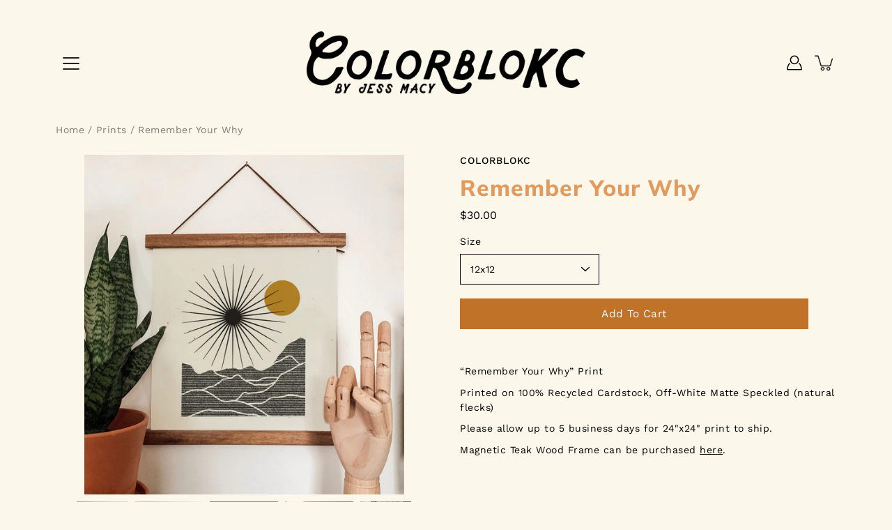

--- FILE ---
content_type: text/html; charset=utf-8
request_url: https://colorblokc.com/products/remember-your-why
body_size: 27618
content:
<!DOCTYPE html>
<html class="no-js no-touch" lang="en">

<head>
	<meta charset="utf-8">
	<meta http-equiv='X-UA-Compatible' content='IE=edge,chrome=1'>
	<meta name="viewport" content="width=device-width, height=device-height, initial-scale=1.0, minimum-scale=1.0">
	<link rel="canonical" href="https://colorblokc.com/products/remember-your-why">
	<link rel="prefetch" as="document" href="https://colorblokc.com">
	<link rel="preload" as="style" href="//colorblokc.com/cdn/shop/t/4/assets/theme.css?v=84497356426291450871608825696">
	<link rel="preload" as="image" href="//colorblokc.com/cdn/shop/t/4/assets/loader.svg?v=29761675971112988911607102390">
	<link rel="preload" as="script" href="//colorblokc.com/cdn/shop/t/4/assets/lazysizes.min.js?v=27862327855797619101607102389">
	<link rel="preload" as="script" href="//colorblokc.com/cdn/shop/t/4/assets/shop.js?v=70609973715184464761607102391">

	<link rel="dns-prefetch" href="https://cdn.shopify.com">
	<link rel="dns-prefetch" href="https://v.shopify.com">
	<link rel="dns-prefetch" href="https://fonts.googleapis.com" crossorigin>
	<link rel="dns-prefetch" href="https://cdn.shopifycloud.com">
	<link rel="dns-prefetch" href="https://cdnjs.cloudflare.com">
	<link rel="dns-prefetch" href="https://www.google-analytics.com">
	<link rel="preconnect" href="https://fonts.shopifycdn.com" crossorigin>
	<link rel="preconnect" href="https://ajax.googleapis.com">
	<link rel="preconnect" href="https://customjs.s.asaplabs.io">
	<link rel="dns-prefetch" href="https://maps.googleapis.com">
	<link rel="dns-prefetch" href="https://maps.gstatic.com">
	<link rel="dns-prefetch" href="https://monorail-edge.shopifysvc.com"><title>Remember Your Why &ndash; colorbloKC</title><link rel="shortcut icon" href="//colorblokc.com/cdn/shop/files/Asset_3_32x32.png?v=1613573023" type="image/png"><meta name="description" content="&quot;Be Gracious&quot; Vintage Inspired Print by colorbloKC. Printed on 12&quot;x12&quot; 80 lb Matte Speckled Cardstock. Wood Frame Not Included.">



<link rel="preload" as="font" href="//colorblokc.com/cdn/fonts/muli/muli_n8.0235752f433990abe1f2c7555d19b86ae6eb8a1c.woff2" type="font/woff2" crossorigin>
<link rel="preload" as="font" href="//colorblokc.com/cdn/fonts/work_sans/worksans_n4.b7973b3d07d0ace13de1b1bea9c45759cdbe12cf.woff2" type="font/woff2" crossorigin><link rel="preload" as="font" href="//colorblokc.com/cdn/fonts/muli/muli_n9.7d66dc53f2718d25858080de2e0ed540c07d1bad.woff2" type="font/woff2" crossorigin><link rel="preload" as="font" href="//colorblokc.com/cdn/fonts/muli/muli_i8.422be35a6ce34cf84f486c04010583ac86dede96.woff2" type="font/woff2" crossorigin><link rel="preload" as="font" href="//colorblokc.com/cdn/fonts/muli/muli_i9.d20a598e220582fa7245c7a453b24e7f3ade0a38.woff2" type="font/woff2" crossorigin><link rel="preload" as="font" href="//colorblokc.com/cdn/fonts/work_sans/worksans_i4.16ff51e3e71fc1d09ff97b9ff9ccacbeeb384ec4.woff2" type="font/woff2" crossorigin><link rel="preload" as="font" href="//colorblokc.com/cdn/fonts/work_sans/worksans_n5.42fc03d7028ac0f31a2ddf10d4a2904a7483a1c4.woff2" type="font/woff2" crossorigin><link rel="preload" as="font" href="//colorblokc.com/cdn/fonts/work_sans/worksans_n7.e2cf5bd8f2c7e9d30c030f9ea8eafc69f5a92f7b.woff2" type="font/woff2" crossorigin><link rel="preload" as="font" href="//colorblokc.com/cdn/fonts/work_sans/worksans_i7.7cdba6320b03c03dcaa365743a4e0e729fe97e54.woff2" type="font/woff2" crossorigin><style>
	:root {
		--color-background: #fcf7eb;
		--color-background-alpha-25: rgba(252, 247, 235, 0.25);
		--color-background-alpha-35: rgba(252, 247, 235, 0.35);
		--color-background-alpha-60: rgba(252, 247, 235, 0.6);
		--color-background-overlay: rgba(252, 247, 235, 0.9);
		--color-background-table-header: #ca971e;
		--color-heading: #e19b5f;
		--color-text: #000000;
		--color-text-alpha-5: rgba(0, 0, 0, 0.05);
		--color-text-alpha-8: rgba(0, 0, 0, 0.08);
		--color-text-alpha-10: rgba(0, 0, 0, 0.1);
		--color-text-alpha-25: rgba(0, 0, 0, 0.25);
		--color-text-alpha-30: rgba(0, 0, 0, 0.3);
		--color-text-alpha-55: rgba(0, 0, 0, 0.55);
		--color-text-alpha-60: rgba(0, 0, 0, 0.6);
		--color-label: rgba(0, 0, 0, 0.8);
		--color-input-placeholder: rgba(0, 0, 0, 0.5);
		--color-cart-text: rgba(0, 0, 0, 0.6);
		--color-border: #000000;
		--color-border-dark: #000000;
		--color-error: #d0522e;
		--color-header-bg: rgba(0,0,0,0);
		--color-header-text: #000;
		--color-header-bg-home: rgba(0,0,0,0);
		--color-header-text-home: #ffffff;
		--color-header-bg-scroll: #fcf7eb;
		--color-header-text-scroll: #000;
		--color-header-icon: #222222;
		--color-header-icon-bg: #fcf7eb;
		--color-header-icon-home: #222222;
		--color-header-icon-bg-home: #fcf7eb;
		--color-header-icon-scroll: #222222;
		--color-header-icon-bg-scroll: #fcf7eb;
		--color-dropdown-bg: #fcf7eb;
		--color-dropdown-text: #000;
		--color-drawer-text: #000;
		--color-drawer-bg: #fcf7eb;
		--color-badge-text: #fff;
		--color-badge-bg: #c17229;
		--color-button-primary-bg: #c17229;
		--color-button-primary-text: #fff;
		--color-button-primary-border: #c17229;
		--color-button-secondary-bg: #fcf7eb;
		--color-button-secondary-text: #000;
		--color-button-secondary-border: #000;
		--color-button-alt-bg: transparent;
		--color-button-alt-text: #c17229;
		--color-button-alt-border: #c17229;
		--color-top-bar-text: #fcf7eb;
		--color-top-bar-bg: #e19b5f;
		--color-footer-text: #fff;
		--color-footer-placeholder-text: rgba(255, 255, 255, 0.5);
		--color-footer-bg: #e19b5f;
		--color-footer-bg-hover: rgba(255, 255, 255, 0.05);
		--color-footer-bottom-text: #715511;
		--color-footer-bottom-bg: #fcf7eb;
		--color-footer-bottom-bg-hover: rgba(113, 85, 17, 0.05);
		--color-footer-bottom-border: rgba(113, 85, 17, 0.1);
		--color-search-overlay: rgba(225, 155, 95, 0.5);

		--body-letter-spacing: 0.5px;
		--heading-letter-spacing: 1px;

		--body-font-family: "Work Sans", sans-serif;
		--heading-font-family: Muli, sans-serif;

		--body-font-weight: 400;
		--heading-font-weight: 800;

		--body-font-style: normal;
		--heading-font-style: normal;

		--body-font-weight-medium: 500;
		--body-font-weight-bold: 700;

		--heading-font-weight-bold: 900;

		--font-size-body: 14px;
		--font-size-base: 14px;

		--font-size-h1: 42px;
		--font-size-h2: 31.99px;
		--font-size-h3: 21.98px;
		--font-size-h4: 17.01px;
		--font-size-h5: 14.0px;
		--font-size-h6: 11.2px;

		--font-size-h1-mobile: 29.988px;
		--font-size-h2-mobile: 24.99px;

		--font-size-banner-text: 17.92px;
		--font-size-banner-text-mobile: 15.988px;

		--font-size-logo: 23.94px;

		--icon-loader: url( "//colorblokc.com/cdn/shop/t/4/assets/loader.svg?v=29761675971112988911607102390" );
		--icon-zoom-in: url( "//colorblokc.com/cdn/shop/t/4/assets/icon-zoom-in.svg?v=66463440030260818311607102388" );
		--icon-zoom-out: url( "//colorblokc.com/cdn/shop/t/4/assets/icon-zoom-out.svg?v=19447117299412374421607102389" );

		--image-size: cover;
		--image-aspect-ratio: 100%;
		--image-aspect-ratio-half: 50%;
	}

	@font-face {
  font-family: Muli;
  font-weight: 800;
  font-style: normal;
  font-display: swap;
  src: url("//colorblokc.com/cdn/fonts/muli/muli_n8.0235752f433990abe1f2c7555d19b86ae6eb8a1c.woff2") format("woff2"),
       url("//colorblokc.com/cdn/fonts/muli/muli_n8.ddbd0eed949d5df233e7d3883337932038a076a6.woff") format("woff");
}

	@font-face {
  font-family: "Work Sans";
  font-weight: 400;
  font-style: normal;
  font-display: swap;
  src: url("//colorblokc.com/cdn/fonts/work_sans/worksans_n4.b7973b3d07d0ace13de1b1bea9c45759cdbe12cf.woff2") format("woff2"),
       url("//colorblokc.com/cdn/fonts/work_sans/worksans_n4.cf5ceb1e6d373a9505e637c1aff0a71d0959556d.woff") format("woff");
}

@font-face {
  font-family: Muli;
  font-weight: 900;
  font-style: normal;
  font-display: swap;
  src: url("//colorblokc.com/cdn/fonts/muli/muli_n9.7d66dc53f2718d25858080de2e0ed540c07d1bad.woff2") format("woff2"),
       url("//colorblokc.com/cdn/fonts/muli/muli_n9.73693cff699117abf881b7381fb75f2bb2c48ced.woff") format("woff");
}

@font-face {
  font-family: Muli;
  font-weight: 800;
  font-style: italic;
  font-display: swap;
  src: url("//colorblokc.com/cdn/fonts/muli/muli_i8.422be35a6ce34cf84f486c04010583ac86dede96.woff2") format("woff2"),
       url("//colorblokc.com/cdn/fonts/muli/muli_i8.1c4bb64f3a2112c8c7407ea04db5cd693235eb75.woff") format("woff");
}

@font-face {
  font-family: Muli;
  font-weight: 900;
  font-style: italic;
  font-display: swap;
  src: url("//colorblokc.com/cdn/fonts/muli/muli_i9.d20a598e220582fa7245c7a453b24e7f3ade0a38.woff2") format("woff2"),
       url("//colorblokc.com/cdn/fonts/muli/muli_i9.9eb3d1a9ba677548ec3675b4830a57685dcb978c.woff") format("woff");
}

@font-face {
  font-family: "Work Sans";
  font-weight: 700;
  font-style: normal;
  font-display: swap;
  src: url("//colorblokc.com/cdn/fonts/work_sans/worksans_n7.e2cf5bd8f2c7e9d30c030f9ea8eafc69f5a92f7b.woff2") format("woff2"),
       url("//colorblokc.com/cdn/fonts/work_sans/worksans_n7.20f1c80359e7f7b4327b81543e1acb5c32cd03cd.woff") format("woff");
}

@font-face {
  font-family: "Work Sans";
  font-weight: 500;
  font-style: normal;
  font-display: swap;
  src: url("//colorblokc.com/cdn/fonts/work_sans/worksans_n5.42fc03d7028ac0f31a2ddf10d4a2904a7483a1c4.woff2") format("woff2"),
       url("//colorblokc.com/cdn/fonts/work_sans/worksans_n5.1f79bf93aa21696aa0428c88e39fb9f946295341.woff") format("woff");
}

@font-face {
  font-family: "Work Sans";
  font-weight: 400;
  font-style: italic;
  font-display: swap;
  src: url("//colorblokc.com/cdn/fonts/work_sans/worksans_i4.16ff51e3e71fc1d09ff97b9ff9ccacbeeb384ec4.woff2") format("woff2"),
       url("//colorblokc.com/cdn/fonts/work_sans/worksans_i4.ed4a1418cba5b7f04f79e4d5c8a5f1a6bd34f23b.woff") format("woff");
}

@font-face {
  font-family: "Work Sans";
  font-weight: 700;
  font-style: italic;
  font-display: swap;
  src: url("//colorblokc.com/cdn/fonts/work_sans/worksans_i7.7cdba6320b03c03dcaa365743a4e0e729fe97e54.woff2") format("woff2"),
       url("//colorblokc.com/cdn/fonts/work_sans/worksans_i7.42a9f4016982495f4c0b0fb3dc64cf8f2d0c3eaa.woff") format("woff");
}

</style><link href="//colorblokc.com/cdn/shop/t/4/assets/theme.css?v=84497356426291450871608825696" rel="stylesheet" type="text/css" media="all" /><script type="text/javascript">
		document.documentElement.className = document.documentElement.className.replace('no-js', 'js');

		window.theme = {
			info: {
				name: 'Modular'
			},
			version: '1.9.9',
			routes: {
				root_url: "\/",
				search_url: "\/search",
				product_recommendations_url: "\/recommendations\/products"
			},
			translations: {
				add_to_cart: "Add to Cart",
				load_more: "Load More",
				form_submit: "Add to Cart",
				form_submit_error: "Woops!",
				form_submit_error_details: "Sorry, looks like we don\u0026#39;t have enough of this product. Please try adding fewer items to your cart.",
				cart_title: "Shopping Cart",
				cart_empty: "Your cart is empty",
				cart_acceptance_error: "You must accept our terms and conditions.",
				continue_shopping: "Continue Shopping",
				on_sale: "Sale",
				unit_price_separator: "per",
				sold_out: "Sold out",
				unavailable: "Unavailable",
				results_products: "Products",
				results_pages: "Pages",
				results_articles: "Articles",
				no_results: "No results found",
				previous: "Previous",
				next: "Next",
				view_all: "View all"
			},
			icons: {
				arrow: '<svg version="1.1" xmlns="http://www.w3.org/2000/svg" width="12" height="12" viewBox="0 0 1024 1024" class="icon icon-arrow"><path d="M926.553 256.428c25.96-23.409 62.316-19.611 83.605 7.033 20.439 25.582 18.251 61.132-6.623 83.562l-467.010 421.128c-22.547 20.331-56.39 19.789-78.311-1.237l-439.071-421.128c-24.181-23.193-25.331-58.79-4.144-83.721 22.077-25.978 58.543-28.612 83.785-4.402l400.458 384.094 427.311-385.33z"></path></svg>',
				arrowSlider: '<svg version="1.1" xmlns="http://www.w3.org/2000/svg" width="24" height="24" viewBox="0 0 1024 1024" class="icon icon-submit"><path d="M1023.998 511.724v-6.44c-0.108-1.288-0.706-2.417-1.605-3.215l-0.005-0.005c0-1.61-1.61-1.61-1.61-3.22s-1.61-1.61-1.61-3.22c-0.89 0-1.61-0.72-1.61-1.61v0l-365.484-378.365c-6.058-5.789-14.286-9.354-23.346-9.354s-17.288 3.564-23.358 9.366l0.013-0.013c-6.101 5.61-9.909 13.631-9.909 22.541s3.81 16.931 9.888 22.52l0.022 0.020 307.522 318.793h-880.705c-17.785 0-32.201 14.417-32.201 32.201s14.417 32.201 32.201 32.201v0h887.145l-313.962 318.793c-5.226 5.704-8.429 13.338-8.429 21.72 0 9.19 3.851 17.481 10.025 23.347l0.014 0.013c5.61 6.101 13.631 9.909 22.541 9.909s16.931-3.81 22.52-9.888l0.020-0.022 363.874-370.315c0-1.61 0-1.61 1.61-3.22 0.89 0 1.61-0.72 1.61-1.61v0c0-1.61 1.61-1.61 1.61-3.22h1.61v-3.22c0.904-0.803 1.502-1.932 1.608-3.203l0.002-0.017v-11.27z"></path></svg>',
				arrowNavSlider: 'M0.0776563715,49.6974826 L0.0776563715,50.3266624 C0.0882978908,50.4524827 0.146435015,50.5626537 0.234305795,50.6407437 C0.234697028,50.7982538 0.39181593,50.7982538 0.39181593,50.9556075 C0.39181593,51.1129611 0.548934833,51.1127264 0.548934833,51.27008 C0.636101395,51.27008 0.706053735,51.3405018 0.706053735,51.4271989 L36.3981789,88.377449 C36.9898787,88.9427015 37.7935482,89.2908983 38.6778897,89.2908983 C39.5622313,89.2908983 40.3661354,88.9429363 40.9590089,88.3761189 C41.5534473,87.8297238 41.9253528,87.0464767 41.9253528,86.1759065 C41.9253528,85.3053363 41.5534473,84.5227934 40.9597131,83.9766331 L10.297036,52.0652206 L96.9330092,52.8421298 C98.6696895,52.8421298 100.077578,51.4342411 100.077578,49.6975608 C100.077578,47.9608805 98.6696895,46.5529919 96.9330092,46.5529919 L10.297036,46.5529919 L40.9578352,15.4206794 C41.4680804,14.8636428 41.7811445,14.1180323 41.7811445,13.299496 C41.7811445,12.4018526 41.4053267,11.5926276 40.8022812,11.0197852 C40.2533823,10.422843 39.4701352,10.0509375 38.599565,10.0509375 C37.7289948,10.0509375 36.9464519,10.422843 36.4002916,11.0165771 L36.3981007,11.018768 L0.863172638,47.1829542 C0.863172638,47.3400731 0.863172638,47.3400731 0.706053735,47.4974267 C0.618887173,47.4974267 0.548934833,47.5678485 0.548934833,47.6545456 C0.548934833,47.8116645 0.39181593,47.8116645 0.39181593,47.9690181 L0.234697028,47.9690181 L0.234697028,48.2834907 C0.146356768,48.3619719 0.0882196443,48.4723777 0.077578125,48.5964766 L0.077578125,49.6984215 L0.0776563715,49.6974826 Z',
				arrowLong: '<svg version="1.1" xmlns="http://www.w3.org/2000/svg" width="1024" height="1024" viewBox="0 0 1024 1024" class="icon icon-arrow-long"><path d="M525.379 1020.065l114.69-110.279c7.645-7.353 7.645-18.379 0-25.732s-19.113-7.353-26.762 0l-82.194 77.195v-942.87c0-11.029-7.645-18.379-19.113-18.379s-19.113 7.353-19.113 18.379v942.87l-82.194-79.033c-7.645-7.353-19.113-7.353-26.762 0-3.823 3.676-5.734 9.191-5.734 12.868s1.911 9.191 5.734 12.868l114.69 110.279c7.645 7.353 19.113 7.353 26.762 1.838z"></path></svg>',
				check: '<svg version="1.1" xmlns="http://www.w3.org/2000/svg" width="1317" height="1024" viewBox="0 0 1317 1024" class="icon icon-check"><path d="M1277.067 47.359c-42.785-42.731-112.096-42.731-154.88 0l-697.692 698.422-232.32-233.782c-43.178-40.234-110.463-39.047-152.195 2.685s-42.919 109.017-2.685 152.195l309.761 309.761c42.785 42.731 112.096 42.731 154.88 0l775.132-774.401c42.731-42.785 42.731-112.096 0-154.88z"></path></svg>',
				close: '<svg version="1.1" xmlns="http://www.w3.org/2000/svg" width="24" height="24" viewBox="0 0 1024 1024" class="icon icon-close"><path d="M446.174 512l-432.542-432.542c-18.177-18.177-18.177-47.649 0-65.826s47.649-18.177 65.826 0l432.542 432.542 432.542-432.542c18.177-18.177 47.649-18.177 65.826 0s18.177 47.649 0 65.826l-432.542 432.542 432.542 432.542c18.177 18.177 18.177 47.649 0 65.826s-47.649 18.177-65.826 0l-432.542-432.542-432.542 432.542c-18.177 18.177-47.649 18.177-65.826 0s-18.177-47.649 0-65.826l432.542-432.542z"></path></svg>',
				plus: '<svg version="1.1" xmlns="http://www.w3.org/2000/svg" width="12" height="12" viewBox="0 0 1024 1024" class="icon icon-plus"><path d="M465.066 465.067l0.001-411.166c-0.005-0.407-0.005-0.407-0.006-0.805 0-29.324 23.796-53.095 53.149-53.095s53.149 23.771 53.149 53.095c-0.001 0.365-0.001 0.365-0.004 0.524l-0.009 411.446 398.754 0.001c0.407-0.005 0.407-0.005 0.805-0.006 29.324 0 53.095 23.796 53.095 53.149s-23.771 53.149-53.095 53.149c-0.365-0.001-0.365-0.001-0.524-0.004l-399.037-0.009-0.009 396.75c0.059 1.378 0.059 1.378 0.071 2.762 0 29.35-23.817 53.142-53.197 53.142-28.299 0-51.612-22.132-53.124-50.361l-0.044-0.832 0.583-0.382-0.586 0.017c-0.020-0.795-0.020-0.795-0.024-1.59 0.011-1.42 0.011-1.42 0.050-1.933l0.001-397.576-409.162-0.009c-1.378 0.059-1.378 0.059-2.762 0.071-29.35 0-53.142-23.817-53.142-53.197 0-28.299 22.132-51.612 50.361-53.124l0.832-0.044 0.382 0.583-0.017-0.586c0.795-0.020 0.795-0.020 1.59-0.024 1.42 0.011 1.42 0.011 1.933 0.050l409.986 0.001z"></path></svg>',
				minus: '<svg version="1.1" xmlns="http://www.w3.org/2000/svg" width="12" height="12" viewBox="0 0 1024 1024" class="icon icon-minus"><path d="M51.573 459.468l-0.017-0.585c0.795-0.020 0.795-0.020 1.59-0.024 1.42 0.011 1.42 0.011 1.933 0.050l915.021 0.002c0.407-0.005 0.407-0.005 0.805-0.006 29.324 0 53.095 23.771 53.095 53.095s-23.771 53.095-53.095 53.095c-0.365-0.001-0.365-0.001-0.524-0.004l-914.477-0.021c-1.378 0.059-1.378 0.059-2.762 0.071-29.35 0-53.142-23.793-53.142-53.142 0-28.271 22.132-51.558 50.361-53.069l0.832-0.044 0.382 0.582z"></path></svg>',
				blank: "\/\/colorblokc.com\/cdn\/shop\/t\/4\/assets\/blank_1x1.gif?v=50849316544257392421607102388"
			},
			settings: {
				enableAcceptTerms: false,
				enableAjaxCart: true,
				enableColorSwatches: true,
				enablePaymentButton: true,
				enableVideoLooping: false,
				enableTextAnimations: true,
				enableGridItemsAnimations: true,
				enableSearch: true,
				enableYotpo: false,
				showProductDescription: true,
				showQuickView: true,
				showQuantity: true,
				showReviews: false,
				yotpoId: "",
				imageAspectRatio: 1,
				imageBackgroundSize: "cover",
				productBadgeStyle: "circle",
				searchType: "product",
				productTitlePosition: "center"
			},
			isTouch: false
		};
		window.moneyFormat = "${{amount}}";
		window.slate = window.slate || {};
		window.lazySizesConfig = {
			loadHidden: false,
			hFac: 0.5,
			expFactor: 2,
			customMedia: {
			  '--phone': '(max-width: 640px)',
			  '--tablet': '(min-width: 641px) and (max-width: 1023px)',
			  '--lap': '(min-width: 1024px)'
			}
		}
	</script>
	<script src="//colorblokc.com/cdn/shop/t/4/assets/lazysizes.min.js?v=27862327855797619101607102389" async></script>
	<script src="//colorblokc.com/cdn/shop/t/4/assets/shop.js?v=70609973715184464761607102391" defer></script><script>window.performance && window.performance.mark && window.performance.mark('shopify.content_for_header.start');</script><meta id="shopify-digital-wallet" name="shopify-digital-wallet" content="/7432208453/digital_wallets/dialog">
<meta name="shopify-checkout-api-token" content="7e5d2ee41d0ebb0fc56a63ee3ee30727">
<meta id="in-context-paypal-metadata" data-shop-id="7432208453" data-venmo-supported="false" data-environment="production" data-locale="en_US" data-paypal-v4="true" data-currency="USD">
<link rel="alternate" type="application/json+oembed" href="https://colorblokc.com/products/remember-your-why.oembed">
<script async="async" src="/checkouts/internal/preloads.js?locale=en-US"></script>
<link rel="preconnect" href="https://shop.app" crossorigin="anonymous">
<script async="async" src="https://shop.app/checkouts/internal/preloads.js?locale=en-US&shop_id=7432208453" crossorigin="anonymous"></script>
<script id="apple-pay-shop-capabilities" type="application/json">{"shopId":7432208453,"countryCode":"US","currencyCode":"USD","merchantCapabilities":["supports3DS"],"merchantId":"gid:\/\/shopify\/Shop\/7432208453","merchantName":"colorbloKC","requiredBillingContactFields":["postalAddress","email"],"requiredShippingContactFields":["postalAddress","email"],"shippingType":"shipping","supportedNetworks":["visa","masterCard","amex","discover","elo","jcb"],"total":{"type":"pending","label":"colorbloKC","amount":"1.00"},"shopifyPaymentsEnabled":true,"supportsSubscriptions":true}</script>
<script id="shopify-features" type="application/json">{"accessToken":"7e5d2ee41d0ebb0fc56a63ee3ee30727","betas":["rich-media-storefront-analytics"],"domain":"colorblokc.com","predictiveSearch":true,"shopId":7432208453,"locale":"en"}</script>
<script>var Shopify = Shopify || {};
Shopify.shop = "colorblokc.myshopify.com";
Shopify.locale = "en";
Shopify.currency = {"active":"USD","rate":"1.0"};
Shopify.country = "US";
Shopify.theme = {"name":"Modular","id":116655489211,"schema_name":"Modular","schema_version":"1.9.9","theme_store_id":849,"role":"main"};
Shopify.theme.handle = "null";
Shopify.theme.style = {"id":null,"handle":null};
Shopify.cdnHost = "colorblokc.com/cdn";
Shopify.routes = Shopify.routes || {};
Shopify.routes.root = "/";</script>
<script type="module">!function(o){(o.Shopify=o.Shopify||{}).modules=!0}(window);</script>
<script>!function(o){function n(){var o=[];function n(){o.push(Array.prototype.slice.apply(arguments))}return n.q=o,n}var t=o.Shopify=o.Shopify||{};t.loadFeatures=n(),t.autoloadFeatures=n()}(window);</script>
<script>
  window.ShopifyPay = window.ShopifyPay || {};
  window.ShopifyPay.apiHost = "shop.app\/pay";
  window.ShopifyPay.redirectState = null;
</script>
<script id="shop-js-analytics" type="application/json">{"pageType":"product"}</script>
<script defer="defer" async type="module" src="//colorblokc.com/cdn/shopifycloud/shop-js/modules/v2/client.init-shop-cart-sync_BN7fPSNr.en.esm.js"></script>
<script defer="defer" async type="module" src="//colorblokc.com/cdn/shopifycloud/shop-js/modules/v2/chunk.common_Cbph3Kss.esm.js"></script>
<script defer="defer" async type="module" src="//colorblokc.com/cdn/shopifycloud/shop-js/modules/v2/chunk.modal_DKumMAJ1.esm.js"></script>
<script type="module">
  await import("//colorblokc.com/cdn/shopifycloud/shop-js/modules/v2/client.init-shop-cart-sync_BN7fPSNr.en.esm.js");
await import("//colorblokc.com/cdn/shopifycloud/shop-js/modules/v2/chunk.common_Cbph3Kss.esm.js");
await import("//colorblokc.com/cdn/shopifycloud/shop-js/modules/v2/chunk.modal_DKumMAJ1.esm.js");

  window.Shopify.SignInWithShop?.initShopCartSync?.({"fedCMEnabled":true,"windoidEnabled":true});

</script>
<script>
  window.Shopify = window.Shopify || {};
  if (!window.Shopify.featureAssets) window.Shopify.featureAssets = {};
  window.Shopify.featureAssets['shop-js'] = {"shop-cart-sync":["modules/v2/client.shop-cart-sync_CJVUk8Jm.en.esm.js","modules/v2/chunk.common_Cbph3Kss.esm.js","modules/v2/chunk.modal_DKumMAJ1.esm.js"],"init-fed-cm":["modules/v2/client.init-fed-cm_7Fvt41F4.en.esm.js","modules/v2/chunk.common_Cbph3Kss.esm.js","modules/v2/chunk.modal_DKumMAJ1.esm.js"],"init-shop-email-lookup-coordinator":["modules/v2/client.init-shop-email-lookup-coordinator_Cc088_bR.en.esm.js","modules/v2/chunk.common_Cbph3Kss.esm.js","modules/v2/chunk.modal_DKumMAJ1.esm.js"],"init-windoid":["modules/v2/client.init-windoid_hPopwJRj.en.esm.js","modules/v2/chunk.common_Cbph3Kss.esm.js","modules/v2/chunk.modal_DKumMAJ1.esm.js"],"shop-button":["modules/v2/client.shop-button_B0jaPSNF.en.esm.js","modules/v2/chunk.common_Cbph3Kss.esm.js","modules/v2/chunk.modal_DKumMAJ1.esm.js"],"shop-cash-offers":["modules/v2/client.shop-cash-offers_DPIskqss.en.esm.js","modules/v2/chunk.common_Cbph3Kss.esm.js","modules/v2/chunk.modal_DKumMAJ1.esm.js"],"shop-toast-manager":["modules/v2/client.shop-toast-manager_CK7RT69O.en.esm.js","modules/v2/chunk.common_Cbph3Kss.esm.js","modules/v2/chunk.modal_DKumMAJ1.esm.js"],"init-shop-cart-sync":["modules/v2/client.init-shop-cart-sync_BN7fPSNr.en.esm.js","modules/v2/chunk.common_Cbph3Kss.esm.js","modules/v2/chunk.modal_DKumMAJ1.esm.js"],"init-customer-accounts-sign-up":["modules/v2/client.init-customer-accounts-sign-up_CfPf4CXf.en.esm.js","modules/v2/client.shop-login-button_DeIztwXF.en.esm.js","modules/v2/chunk.common_Cbph3Kss.esm.js","modules/v2/chunk.modal_DKumMAJ1.esm.js"],"pay-button":["modules/v2/client.pay-button_CgIwFSYN.en.esm.js","modules/v2/chunk.common_Cbph3Kss.esm.js","modules/v2/chunk.modal_DKumMAJ1.esm.js"],"init-customer-accounts":["modules/v2/client.init-customer-accounts_DQ3x16JI.en.esm.js","modules/v2/client.shop-login-button_DeIztwXF.en.esm.js","modules/v2/chunk.common_Cbph3Kss.esm.js","modules/v2/chunk.modal_DKumMAJ1.esm.js"],"avatar":["modules/v2/client.avatar_BTnouDA3.en.esm.js"],"init-shop-for-new-customer-accounts":["modules/v2/client.init-shop-for-new-customer-accounts_CsZy_esa.en.esm.js","modules/v2/client.shop-login-button_DeIztwXF.en.esm.js","modules/v2/chunk.common_Cbph3Kss.esm.js","modules/v2/chunk.modal_DKumMAJ1.esm.js"],"shop-follow-button":["modules/v2/client.shop-follow-button_BRMJjgGd.en.esm.js","modules/v2/chunk.common_Cbph3Kss.esm.js","modules/v2/chunk.modal_DKumMAJ1.esm.js"],"checkout-modal":["modules/v2/client.checkout-modal_B9Drz_yf.en.esm.js","modules/v2/chunk.common_Cbph3Kss.esm.js","modules/v2/chunk.modal_DKumMAJ1.esm.js"],"shop-login-button":["modules/v2/client.shop-login-button_DeIztwXF.en.esm.js","modules/v2/chunk.common_Cbph3Kss.esm.js","modules/v2/chunk.modal_DKumMAJ1.esm.js"],"lead-capture":["modules/v2/client.lead-capture_DXYzFM3R.en.esm.js","modules/v2/chunk.common_Cbph3Kss.esm.js","modules/v2/chunk.modal_DKumMAJ1.esm.js"],"shop-login":["modules/v2/client.shop-login_CA5pJqmO.en.esm.js","modules/v2/chunk.common_Cbph3Kss.esm.js","modules/v2/chunk.modal_DKumMAJ1.esm.js"],"payment-terms":["modules/v2/client.payment-terms_BxzfvcZJ.en.esm.js","modules/v2/chunk.common_Cbph3Kss.esm.js","modules/v2/chunk.modal_DKumMAJ1.esm.js"]};
</script>
<script>(function() {
  var isLoaded = false;
  function asyncLoad() {
    if (isLoaded) return;
    isLoaded = true;
    var urls = ["\/\/www.powr.io\/powr.js?powr-token=colorblokc.myshopify.com\u0026external-type=shopify\u0026shop=colorblokc.myshopify.com","https:\/\/formbuilder.hulkapps.com\/skeletopapp.js?shop=colorblokc.myshopify.com"];
    for (var i = 0; i < urls.length; i++) {
      var s = document.createElement('script');
      s.type = 'text/javascript';
      s.async = true;
      s.src = urls[i];
      var x = document.getElementsByTagName('script')[0];
      x.parentNode.insertBefore(s, x);
    }
  };
  if(window.attachEvent) {
    window.attachEvent('onload', asyncLoad);
  } else {
    window.addEventListener('load', asyncLoad, false);
  }
})();</script>
<script id="__st">var __st={"a":7432208453,"offset":-21600,"reqid":"75e4c7d7-d9c7-40ea-8be0-2913469d798f-1769867914","pageurl":"colorblokc.com\/products\/remember-your-why","u":"936ce6084ba7","p":"product","rtyp":"product","rid":6595811573947};</script>
<script>window.ShopifyPaypalV4VisibilityTracking = true;</script>
<script id="captcha-bootstrap">!function(){'use strict';const t='contact',e='account',n='new_comment',o=[[t,t],['blogs',n],['comments',n],[t,'customer']],c=[[e,'customer_login'],[e,'guest_login'],[e,'recover_customer_password'],[e,'create_customer']],r=t=>t.map((([t,e])=>`form[action*='/${t}']:not([data-nocaptcha='true']) input[name='form_type'][value='${e}']`)).join(','),a=t=>()=>t?[...document.querySelectorAll(t)].map((t=>t.form)):[];function s(){const t=[...o],e=r(t);return a(e)}const i='password',u='form_key',d=['recaptcha-v3-token','g-recaptcha-response','h-captcha-response',i],f=()=>{try{return window.sessionStorage}catch{return}},m='__shopify_v',_=t=>t.elements[u];function p(t,e,n=!1){try{const o=window.sessionStorage,c=JSON.parse(o.getItem(e)),{data:r}=function(t){const{data:e,action:n}=t;return t[m]||n?{data:e,action:n}:{data:t,action:n}}(c);for(const[e,n]of Object.entries(r))t.elements[e]&&(t.elements[e].value=n);n&&o.removeItem(e)}catch(o){console.error('form repopulation failed',{error:o})}}const l='form_type',E='cptcha';function T(t){t.dataset[E]=!0}const w=window,h=w.document,L='Shopify',v='ce_forms',y='captcha';let A=!1;((t,e)=>{const n=(g='f06e6c50-85a8-45c8-87d0-21a2b65856fe',I='https://cdn.shopify.com/shopifycloud/storefront-forms-hcaptcha/ce_storefront_forms_captcha_hcaptcha.v1.5.2.iife.js',D={infoText:'Protected by hCaptcha',privacyText:'Privacy',termsText:'Terms'},(t,e,n)=>{const o=w[L][v],c=o.bindForm;if(c)return c(t,g,e,D).then(n);var r;o.q.push([[t,g,e,D],n]),r=I,A||(h.body.append(Object.assign(h.createElement('script'),{id:'captcha-provider',async:!0,src:r})),A=!0)});var g,I,D;w[L]=w[L]||{},w[L][v]=w[L][v]||{},w[L][v].q=[],w[L][y]=w[L][y]||{},w[L][y].protect=function(t,e){n(t,void 0,e),T(t)},Object.freeze(w[L][y]),function(t,e,n,w,h,L){const[v,y,A,g]=function(t,e,n){const i=e?o:[],u=t?c:[],d=[...i,...u],f=r(d),m=r(i),_=r(d.filter((([t,e])=>n.includes(e))));return[a(f),a(m),a(_),s()]}(w,h,L),I=t=>{const e=t.target;return e instanceof HTMLFormElement?e:e&&e.form},D=t=>v().includes(t);t.addEventListener('submit',(t=>{const e=I(t);if(!e)return;const n=D(e)&&!e.dataset.hcaptchaBound&&!e.dataset.recaptchaBound,o=_(e),c=g().includes(e)&&(!o||!o.value);(n||c)&&t.preventDefault(),c&&!n&&(function(t){try{if(!f())return;!function(t){const e=f();if(!e)return;const n=_(t);if(!n)return;const o=n.value;o&&e.removeItem(o)}(t);const e=Array.from(Array(32),(()=>Math.random().toString(36)[2])).join('');!function(t,e){_(t)||t.append(Object.assign(document.createElement('input'),{type:'hidden',name:u})),t.elements[u].value=e}(t,e),function(t,e){const n=f();if(!n)return;const o=[...t.querySelectorAll(`input[type='${i}']`)].map((({name:t})=>t)),c=[...d,...o],r={};for(const[a,s]of new FormData(t).entries())c.includes(a)||(r[a]=s);n.setItem(e,JSON.stringify({[m]:1,action:t.action,data:r}))}(t,e)}catch(e){console.error('failed to persist form',e)}}(e),e.submit())}));const S=(t,e)=>{t&&!t.dataset[E]&&(n(t,e.some((e=>e===t))),T(t))};for(const o of['focusin','change'])t.addEventListener(o,(t=>{const e=I(t);D(e)&&S(e,y())}));const B=e.get('form_key'),M=e.get(l),P=B&&M;t.addEventListener('DOMContentLoaded',(()=>{const t=y();if(P)for(const e of t)e.elements[l].value===M&&p(e,B);[...new Set([...A(),...v().filter((t=>'true'===t.dataset.shopifyCaptcha))])].forEach((e=>S(e,t)))}))}(h,new URLSearchParams(w.location.search),n,t,e,['guest_login'])})(!0,!0)}();</script>
<script integrity="sha256-4kQ18oKyAcykRKYeNunJcIwy7WH5gtpwJnB7kiuLZ1E=" data-source-attribution="shopify.loadfeatures" defer="defer" src="//colorblokc.com/cdn/shopifycloud/storefront/assets/storefront/load_feature-a0a9edcb.js" crossorigin="anonymous"></script>
<script crossorigin="anonymous" defer="defer" src="//colorblokc.com/cdn/shopifycloud/storefront/assets/shopify_pay/storefront-65b4c6d7.js?v=20250812"></script>
<script data-source-attribution="shopify.dynamic_checkout.dynamic.init">var Shopify=Shopify||{};Shopify.PaymentButton=Shopify.PaymentButton||{isStorefrontPortableWallets:!0,init:function(){window.Shopify.PaymentButton.init=function(){};var t=document.createElement("script");t.src="https://colorblokc.com/cdn/shopifycloud/portable-wallets/latest/portable-wallets.en.js",t.type="module",document.head.appendChild(t)}};
</script>
<script data-source-attribution="shopify.dynamic_checkout.buyer_consent">
  function portableWalletsHideBuyerConsent(e){var t=document.getElementById("shopify-buyer-consent"),n=document.getElementById("shopify-subscription-policy-button");t&&n&&(t.classList.add("hidden"),t.setAttribute("aria-hidden","true"),n.removeEventListener("click",e))}function portableWalletsShowBuyerConsent(e){var t=document.getElementById("shopify-buyer-consent"),n=document.getElementById("shopify-subscription-policy-button");t&&n&&(t.classList.remove("hidden"),t.removeAttribute("aria-hidden"),n.addEventListener("click",e))}window.Shopify?.PaymentButton&&(window.Shopify.PaymentButton.hideBuyerConsent=portableWalletsHideBuyerConsent,window.Shopify.PaymentButton.showBuyerConsent=portableWalletsShowBuyerConsent);
</script>
<script>
  function portableWalletsCleanup(e){e&&e.src&&console.error("Failed to load portable wallets script "+e.src);var t=document.querySelectorAll("shopify-accelerated-checkout .shopify-payment-button__skeleton, shopify-accelerated-checkout-cart .wallet-cart-button__skeleton"),e=document.getElementById("shopify-buyer-consent");for(let e=0;e<t.length;e++)t[e].remove();e&&e.remove()}function portableWalletsNotLoadedAsModule(e){e instanceof ErrorEvent&&"string"==typeof e.message&&e.message.includes("import.meta")&&"string"==typeof e.filename&&e.filename.includes("portable-wallets")&&(window.removeEventListener("error",portableWalletsNotLoadedAsModule),window.Shopify.PaymentButton.failedToLoad=e,"loading"===document.readyState?document.addEventListener("DOMContentLoaded",window.Shopify.PaymentButton.init):window.Shopify.PaymentButton.init())}window.addEventListener("error",portableWalletsNotLoadedAsModule);
</script>

<script type="module" src="https://colorblokc.com/cdn/shopifycloud/portable-wallets/latest/portable-wallets.en.js" onError="portableWalletsCleanup(this)" crossorigin="anonymous"></script>
<script nomodule>
  document.addEventListener("DOMContentLoaded", portableWalletsCleanup);
</script>

<link id="shopify-accelerated-checkout-styles" rel="stylesheet" media="screen" href="https://colorblokc.com/cdn/shopifycloud/portable-wallets/latest/accelerated-checkout-backwards-compat.css" crossorigin="anonymous">
<style id="shopify-accelerated-checkout-cart">
        #shopify-buyer-consent {
  margin-top: 1em;
  display: inline-block;
  width: 100%;
}

#shopify-buyer-consent.hidden {
  display: none;
}

#shopify-subscription-policy-button {
  background: none;
  border: none;
  padding: 0;
  text-decoration: underline;
  font-size: inherit;
  cursor: pointer;
}

#shopify-subscription-policy-button::before {
  box-shadow: none;
}

      </style>

<script>window.performance && window.performance.mark && window.performance.mark('shopify.content_for_header.end');</script>
<meta property="og:image" content="https://cdn.shopify.com/s/files/1/0074/3220/8453/files/rememberyourwhy1.jpg?v=1696520541" />
<meta property="og:image:secure_url" content="https://cdn.shopify.com/s/files/1/0074/3220/8453/files/rememberyourwhy1.jpg?v=1696520541" />
<meta property="og:image:width" content="3703" />
<meta property="og:image:height" content="3290" />
<link href="https://monorail-edge.shopifysvc.com" rel="dns-prefetch">
<script>(function(){if ("sendBeacon" in navigator && "performance" in window) {try {var session_token_from_headers = performance.getEntriesByType('navigation')[0].serverTiming.find(x => x.name == '_s').description;} catch {var session_token_from_headers = undefined;}var session_cookie_matches = document.cookie.match(/_shopify_s=([^;]*)/);var session_token_from_cookie = session_cookie_matches && session_cookie_matches.length === 2 ? session_cookie_matches[1] : "";var session_token = session_token_from_headers || session_token_from_cookie || "";function handle_abandonment_event(e) {var entries = performance.getEntries().filter(function(entry) {return /monorail-edge.shopifysvc.com/.test(entry.name);});if (!window.abandonment_tracked && entries.length === 0) {window.abandonment_tracked = true;var currentMs = Date.now();var navigation_start = performance.timing.navigationStart;var payload = {shop_id: 7432208453,url: window.location.href,navigation_start,duration: currentMs - navigation_start,session_token,page_type: "product"};window.navigator.sendBeacon("https://monorail-edge.shopifysvc.com/v1/produce", JSON.stringify({schema_id: "online_store_buyer_site_abandonment/1.1",payload: payload,metadata: {event_created_at_ms: currentMs,event_sent_at_ms: currentMs}}));}}window.addEventListener('pagehide', handle_abandonment_event);}}());</script>
<script id="web-pixels-manager-setup">(function e(e,d,r,n,o){if(void 0===o&&(o={}),!Boolean(null===(a=null===(i=window.Shopify)||void 0===i?void 0:i.analytics)||void 0===a?void 0:a.replayQueue)){var i,a;window.Shopify=window.Shopify||{};var t=window.Shopify;t.analytics=t.analytics||{};var s=t.analytics;s.replayQueue=[],s.publish=function(e,d,r){return s.replayQueue.push([e,d,r]),!0};try{self.performance.mark("wpm:start")}catch(e){}var l=function(){var e={modern:/Edge?\/(1{2}[4-9]|1[2-9]\d|[2-9]\d{2}|\d{4,})\.\d+(\.\d+|)|Firefox\/(1{2}[4-9]|1[2-9]\d|[2-9]\d{2}|\d{4,})\.\d+(\.\d+|)|Chrom(ium|e)\/(9{2}|\d{3,})\.\d+(\.\d+|)|(Maci|X1{2}).+ Version\/(15\.\d+|(1[6-9]|[2-9]\d|\d{3,})\.\d+)([,.]\d+|)( \(\w+\)|)( Mobile\/\w+|) Safari\/|Chrome.+OPR\/(9{2}|\d{3,})\.\d+\.\d+|(CPU[ +]OS|iPhone[ +]OS|CPU[ +]iPhone|CPU IPhone OS|CPU iPad OS)[ +]+(15[._]\d+|(1[6-9]|[2-9]\d|\d{3,})[._]\d+)([._]\d+|)|Android:?[ /-](13[3-9]|1[4-9]\d|[2-9]\d{2}|\d{4,})(\.\d+|)(\.\d+|)|Android.+Firefox\/(13[5-9]|1[4-9]\d|[2-9]\d{2}|\d{4,})\.\d+(\.\d+|)|Android.+Chrom(ium|e)\/(13[3-9]|1[4-9]\d|[2-9]\d{2}|\d{4,})\.\d+(\.\d+|)|SamsungBrowser\/([2-9]\d|\d{3,})\.\d+/,legacy:/Edge?\/(1[6-9]|[2-9]\d|\d{3,})\.\d+(\.\d+|)|Firefox\/(5[4-9]|[6-9]\d|\d{3,})\.\d+(\.\d+|)|Chrom(ium|e)\/(5[1-9]|[6-9]\d|\d{3,})\.\d+(\.\d+|)([\d.]+$|.*Safari\/(?![\d.]+ Edge\/[\d.]+$))|(Maci|X1{2}).+ Version\/(10\.\d+|(1[1-9]|[2-9]\d|\d{3,})\.\d+)([,.]\d+|)( \(\w+\)|)( Mobile\/\w+|) Safari\/|Chrome.+OPR\/(3[89]|[4-9]\d|\d{3,})\.\d+\.\d+|(CPU[ +]OS|iPhone[ +]OS|CPU[ +]iPhone|CPU IPhone OS|CPU iPad OS)[ +]+(10[._]\d+|(1[1-9]|[2-9]\d|\d{3,})[._]\d+)([._]\d+|)|Android:?[ /-](13[3-9]|1[4-9]\d|[2-9]\d{2}|\d{4,})(\.\d+|)(\.\d+|)|Mobile Safari.+OPR\/([89]\d|\d{3,})\.\d+\.\d+|Android.+Firefox\/(13[5-9]|1[4-9]\d|[2-9]\d{2}|\d{4,})\.\d+(\.\d+|)|Android.+Chrom(ium|e)\/(13[3-9]|1[4-9]\d|[2-9]\d{2}|\d{4,})\.\d+(\.\d+|)|Android.+(UC? ?Browser|UCWEB|U3)[ /]?(15\.([5-9]|\d{2,})|(1[6-9]|[2-9]\d|\d{3,})\.\d+)\.\d+|SamsungBrowser\/(5\.\d+|([6-9]|\d{2,})\.\d+)|Android.+MQ{2}Browser\/(14(\.(9|\d{2,})|)|(1[5-9]|[2-9]\d|\d{3,})(\.\d+|))(\.\d+|)|K[Aa][Ii]OS\/(3\.\d+|([4-9]|\d{2,})\.\d+)(\.\d+|)/},d=e.modern,r=e.legacy,n=navigator.userAgent;return n.match(d)?"modern":n.match(r)?"legacy":"unknown"}(),u="modern"===l?"modern":"legacy",c=(null!=n?n:{modern:"",legacy:""})[u],f=function(e){return[e.baseUrl,"/wpm","/b",e.hashVersion,"modern"===e.buildTarget?"m":"l",".js"].join("")}({baseUrl:d,hashVersion:r,buildTarget:u}),m=function(e){var d=e.version,r=e.bundleTarget,n=e.surface,o=e.pageUrl,i=e.monorailEndpoint;return{emit:function(e){var a=e.status,t=e.errorMsg,s=(new Date).getTime(),l=JSON.stringify({metadata:{event_sent_at_ms:s},events:[{schema_id:"web_pixels_manager_load/3.1",payload:{version:d,bundle_target:r,page_url:o,status:a,surface:n,error_msg:t},metadata:{event_created_at_ms:s}}]});if(!i)return console&&console.warn&&console.warn("[Web Pixels Manager] No Monorail endpoint provided, skipping logging."),!1;try{return self.navigator.sendBeacon.bind(self.navigator)(i,l)}catch(e){}var u=new XMLHttpRequest;try{return u.open("POST",i,!0),u.setRequestHeader("Content-Type","text/plain"),u.send(l),!0}catch(e){return console&&console.warn&&console.warn("[Web Pixels Manager] Got an unhandled error while logging to Monorail."),!1}}}}({version:r,bundleTarget:l,surface:e.surface,pageUrl:self.location.href,monorailEndpoint:e.monorailEndpoint});try{o.browserTarget=l,function(e){var d=e.src,r=e.async,n=void 0===r||r,o=e.onload,i=e.onerror,a=e.sri,t=e.scriptDataAttributes,s=void 0===t?{}:t,l=document.createElement("script"),u=document.querySelector("head"),c=document.querySelector("body");if(l.async=n,l.src=d,a&&(l.integrity=a,l.crossOrigin="anonymous"),s)for(var f in s)if(Object.prototype.hasOwnProperty.call(s,f))try{l.dataset[f]=s[f]}catch(e){}if(o&&l.addEventListener("load",o),i&&l.addEventListener("error",i),u)u.appendChild(l);else{if(!c)throw new Error("Did not find a head or body element to append the script");c.appendChild(l)}}({src:f,async:!0,onload:function(){if(!function(){var e,d;return Boolean(null===(d=null===(e=window.Shopify)||void 0===e?void 0:e.analytics)||void 0===d?void 0:d.initialized)}()){var d=window.webPixelsManager.init(e)||void 0;if(d){var r=window.Shopify.analytics;r.replayQueue.forEach((function(e){var r=e[0],n=e[1],o=e[2];d.publishCustomEvent(r,n,o)})),r.replayQueue=[],r.publish=d.publishCustomEvent,r.visitor=d.visitor,r.initialized=!0}}},onerror:function(){return m.emit({status:"failed",errorMsg:"".concat(f," has failed to load")})},sri:function(e){var d=/^sha384-[A-Za-z0-9+/=]+$/;return"string"==typeof e&&d.test(e)}(c)?c:"",scriptDataAttributes:o}),m.emit({status:"loading"})}catch(e){m.emit({status:"failed",errorMsg:(null==e?void 0:e.message)||"Unknown error"})}}})({shopId: 7432208453,storefrontBaseUrl: "https://colorblokc.com",extensionsBaseUrl: "https://extensions.shopifycdn.com/cdn/shopifycloud/web-pixels-manager",monorailEndpoint: "https://monorail-edge.shopifysvc.com/unstable/produce_batch",surface: "storefront-renderer",enabledBetaFlags: ["2dca8a86"],webPixelsConfigList: [{"id":"shopify-app-pixel","configuration":"{}","eventPayloadVersion":"v1","runtimeContext":"STRICT","scriptVersion":"0450","apiClientId":"shopify-pixel","type":"APP","privacyPurposes":["ANALYTICS","MARKETING"]},{"id":"shopify-custom-pixel","eventPayloadVersion":"v1","runtimeContext":"LAX","scriptVersion":"0450","apiClientId":"shopify-pixel","type":"CUSTOM","privacyPurposes":["ANALYTICS","MARKETING"]}],isMerchantRequest: false,initData: {"shop":{"name":"colorbloKC","paymentSettings":{"currencyCode":"USD"},"myshopifyDomain":"colorblokc.myshopify.com","countryCode":"US","storefrontUrl":"https:\/\/colorblokc.com"},"customer":null,"cart":null,"checkout":null,"productVariants":[{"price":{"amount":30.0,"currencyCode":"USD"},"product":{"title":"Remember Your Why","vendor":"colorbloKC","id":"6595811573947","untranslatedTitle":"Remember Your Why","url":"\/products\/remember-your-why","type":"print"},"id":"39524693377211","image":{"src":"\/\/colorblokc.com\/cdn\/shop\/files\/rememberyourwhyframe.jpg?v=1696520541"},"sku":null,"title":"12x12","untranslatedTitle":"12x12"},{"price":{"amount":20.0,"currencyCode":"USD"},"product":{"title":"Remember Your Why","vendor":"colorbloKC","id":"6595811573947","untranslatedTitle":"Remember Your Why","url":"\/products\/remember-your-why","type":"print"},"id":"44793828999355","image":{"src":"\/\/colorblokc.com\/cdn\/shop\/files\/rememberyourwhy45.jpg?v=1696520541"},"sku":"","title":"8x10","untranslatedTitle":"8x10"},{"price":{"amount":30.0,"currencyCode":"USD"},"product":{"title":"Remember Your Why","vendor":"colorbloKC","id":"6595811573947","untranslatedTitle":"Remember Your Why","url":"\/products\/remember-your-why","type":"print"},"id":"44838704054459","image":{"src":"\/\/colorblokc.com\/cdn\/shop\/files\/rememberyourwhy2.jpg?v=1696520541"},"sku":"","title":"16x16","untranslatedTitle":"16x16"},{"price":{"amount":30.0,"currencyCode":"USD"},"product":{"title":"Remember Your Why","vendor":"colorbloKC","id":"6595811573947","untranslatedTitle":"Remember Your Why","url":"\/products\/remember-your-why","type":"print"},"id":"44838704087227","image":{"src":"\/\/colorblokc.com\/cdn\/shop\/files\/rememberyourwhy45.jpg?v=1696520541"},"sku":"","title":"16x20","untranslatedTitle":"16x20"},{"price":{"amount":60.0,"currencyCode":"USD"},"product":{"title":"Remember Your Why","vendor":"colorbloKC","id":"6595811573947","untranslatedTitle":"Remember Your Why","url":"\/products\/remember-your-why","type":"print"},"id":"39524693409979","image":{"src":"\/\/colorblokc.com\/cdn\/shop\/files\/rememberyourwhy1.jpg?v=1696520541"},"sku":null,"title":"24x24","untranslatedTitle":"24x24"},{"price":{"amount":70.0,"currencyCode":"USD"},"product":{"title":"Remember Your Why","vendor":"colorbloKC","id":"6595811573947","untranslatedTitle":"Remember Your Why","url":"\/products\/remember-your-why","type":"print"},"id":"44838704119995","image":{"src":"\/\/colorblokc.com\/cdn\/shop\/files\/rememberyourwhy45.jpg?v=1696520541"},"sku":"","title":"24x30","untranslatedTitle":"24x30"}],"purchasingCompany":null},},"https://colorblokc.com/cdn","1d2a099fw23dfb22ep557258f5m7a2edbae",{"modern":"","legacy":""},{"shopId":"7432208453","storefrontBaseUrl":"https:\/\/colorblokc.com","extensionBaseUrl":"https:\/\/extensions.shopifycdn.com\/cdn\/shopifycloud\/web-pixels-manager","surface":"storefront-renderer","enabledBetaFlags":"[\"2dca8a86\"]","isMerchantRequest":"false","hashVersion":"1d2a099fw23dfb22ep557258f5m7a2edbae","publish":"custom","events":"[[\"page_viewed\",{}],[\"product_viewed\",{\"productVariant\":{\"price\":{\"amount\":30.0,\"currencyCode\":\"USD\"},\"product\":{\"title\":\"Remember Your Why\",\"vendor\":\"colorbloKC\",\"id\":\"6595811573947\",\"untranslatedTitle\":\"Remember Your Why\",\"url\":\"\/products\/remember-your-why\",\"type\":\"print\"},\"id\":\"39524693377211\",\"image\":{\"src\":\"\/\/colorblokc.com\/cdn\/shop\/files\/rememberyourwhyframe.jpg?v=1696520541\"},\"sku\":null,\"title\":\"12x12\",\"untranslatedTitle\":\"12x12\"}}]]"});</script><script>
  window.ShopifyAnalytics = window.ShopifyAnalytics || {};
  window.ShopifyAnalytics.meta = window.ShopifyAnalytics.meta || {};
  window.ShopifyAnalytics.meta.currency = 'USD';
  var meta = {"product":{"id":6595811573947,"gid":"gid:\/\/shopify\/Product\/6595811573947","vendor":"colorbloKC","type":"print","handle":"remember-your-why","variants":[{"id":39524693377211,"price":3000,"name":"Remember Your Why - 12x12","public_title":"12x12","sku":null},{"id":44793828999355,"price":2000,"name":"Remember Your Why - 8x10","public_title":"8x10","sku":""},{"id":44838704054459,"price":3000,"name":"Remember Your Why - 16x16","public_title":"16x16","sku":""},{"id":44838704087227,"price":3000,"name":"Remember Your Why - 16x20","public_title":"16x20","sku":""},{"id":39524693409979,"price":6000,"name":"Remember Your Why - 24x24","public_title":"24x24","sku":null},{"id":44838704119995,"price":7000,"name":"Remember Your Why - 24x30","public_title":"24x30","sku":""}],"remote":false},"page":{"pageType":"product","resourceType":"product","resourceId":6595811573947,"requestId":"75e4c7d7-d9c7-40ea-8be0-2913469d798f-1769867914"}};
  for (var attr in meta) {
    window.ShopifyAnalytics.meta[attr] = meta[attr];
  }
</script>
<script class="analytics">
  (function () {
    var customDocumentWrite = function(content) {
      var jquery = null;

      if (window.jQuery) {
        jquery = window.jQuery;
      } else if (window.Checkout && window.Checkout.$) {
        jquery = window.Checkout.$;
      }

      if (jquery) {
        jquery('body').append(content);
      }
    };

    var hasLoggedConversion = function(token) {
      if (token) {
        return document.cookie.indexOf('loggedConversion=' + token) !== -1;
      }
      return false;
    }

    var setCookieIfConversion = function(token) {
      if (token) {
        var twoMonthsFromNow = new Date(Date.now());
        twoMonthsFromNow.setMonth(twoMonthsFromNow.getMonth() + 2);

        document.cookie = 'loggedConversion=' + token + '; expires=' + twoMonthsFromNow;
      }
    }

    var trekkie = window.ShopifyAnalytics.lib = window.trekkie = window.trekkie || [];
    if (trekkie.integrations) {
      return;
    }
    trekkie.methods = [
      'identify',
      'page',
      'ready',
      'track',
      'trackForm',
      'trackLink'
    ];
    trekkie.factory = function(method) {
      return function() {
        var args = Array.prototype.slice.call(arguments);
        args.unshift(method);
        trekkie.push(args);
        return trekkie;
      };
    };
    for (var i = 0; i < trekkie.methods.length; i++) {
      var key = trekkie.methods[i];
      trekkie[key] = trekkie.factory(key);
    }
    trekkie.load = function(config) {
      trekkie.config = config || {};
      trekkie.config.initialDocumentCookie = document.cookie;
      var first = document.getElementsByTagName('script')[0];
      var script = document.createElement('script');
      script.type = 'text/javascript';
      script.onerror = function(e) {
        var scriptFallback = document.createElement('script');
        scriptFallback.type = 'text/javascript';
        scriptFallback.onerror = function(error) {
                var Monorail = {
      produce: function produce(monorailDomain, schemaId, payload) {
        var currentMs = new Date().getTime();
        var event = {
          schema_id: schemaId,
          payload: payload,
          metadata: {
            event_created_at_ms: currentMs,
            event_sent_at_ms: currentMs
          }
        };
        return Monorail.sendRequest("https://" + monorailDomain + "/v1/produce", JSON.stringify(event));
      },
      sendRequest: function sendRequest(endpointUrl, payload) {
        // Try the sendBeacon API
        if (window && window.navigator && typeof window.navigator.sendBeacon === 'function' && typeof window.Blob === 'function' && !Monorail.isIos12()) {
          var blobData = new window.Blob([payload], {
            type: 'text/plain'
          });

          if (window.navigator.sendBeacon(endpointUrl, blobData)) {
            return true;
          } // sendBeacon was not successful

        } // XHR beacon

        var xhr = new XMLHttpRequest();

        try {
          xhr.open('POST', endpointUrl);
          xhr.setRequestHeader('Content-Type', 'text/plain');
          xhr.send(payload);
        } catch (e) {
          console.log(e);
        }

        return false;
      },
      isIos12: function isIos12() {
        return window.navigator.userAgent.lastIndexOf('iPhone; CPU iPhone OS 12_') !== -1 || window.navigator.userAgent.lastIndexOf('iPad; CPU OS 12_') !== -1;
      }
    };
    Monorail.produce('monorail-edge.shopifysvc.com',
      'trekkie_storefront_load_errors/1.1',
      {shop_id: 7432208453,
      theme_id: 116655489211,
      app_name: "storefront",
      context_url: window.location.href,
      source_url: "//colorblokc.com/cdn/s/trekkie.storefront.c59ea00e0474b293ae6629561379568a2d7c4bba.min.js"});

        };
        scriptFallback.async = true;
        scriptFallback.src = '//colorblokc.com/cdn/s/trekkie.storefront.c59ea00e0474b293ae6629561379568a2d7c4bba.min.js';
        first.parentNode.insertBefore(scriptFallback, first);
      };
      script.async = true;
      script.src = '//colorblokc.com/cdn/s/trekkie.storefront.c59ea00e0474b293ae6629561379568a2d7c4bba.min.js';
      first.parentNode.insertBefore(script, first);
    };
    trekkie.load(
      {"Trekkie":{"appName":"storefront","development":false,"defaultAttributes":{"shopId":7432208453,"isMerchantRequest":null,"themeId":116655489211,"themeCityHash":"12088603151135191198","contentLanguage":"en","currency":"USD","eventMetadataId":"46fbebe3-4215-4bbe-b23f-cbd05aeaa86f"},"isServerSideCookieWritingEnabled":true,"monorailRegion":"shop_domain","enabledBetaFlags":["65f19447","b5387b81"]},"Session Attribution":{},"S2S":{"facebookCapiEnabled":false,"source":"trekkie-storefront-renderer","apiClientId":580111}}
    );

    var loaded = false;
    trekkie.ready(function() {
      if (loaded) return;
      loaded = true;

      window.ShopifyAnalytics.lib = window.trekkie;

      var originalDocumentWrite = document.write;
      document.write = customDocumentWrite;
      try { window.ShopifyAnalytics.merchantGoogleAnalytics.call(this); } catch(error) {};
      document.write = originalDocumentWrite;

      window.ShopifyAnalytics.lib.page(null,{"pageType":"product","resourceType":"product","resourceId":6595811573947,"requestId":"75e4c7d7-d9c7-40ea-8be0-2913469d798f-1769867914","shopifyEmitted":true});

      var match = window.location.pathname.match(/checkouts\/(.+)\/(thank_you|post_purchase)/)
      var token = match? match[1]: undefined;
      if (!hasLoggedConversion(token)) {
        setCookieIfConversion(token);
        window.ShopifyAnalytics.lib.track("Viewed Product",{"currency":"USD","variantId":39524693377211,"productId":6595811573947,"productGid":"gid:\/\/shopify\/Product\/6595811573947","name":"Remember Your Why - 12x12","price":"30.00","sku":null,"brand":"colorbloKC","variant":"12x12","category":"print","nonInteraction":true,"remote":false},undefined,undefined,{"shopifyEmitted":true});
      window.ShopifyAnalytics.lib.track("monorail:\/\/trekkie_storefront_viewed_product\/1.1",{"currency":"USD","variantId":39524693377211,"productId":6595811573947,"productGid":"gid:\/\/shopify\/Product\/6595811573947","name":"Remember Your Why - 12x12","price":"30.00","sku":null,"brand":"colorbloKC","variant":"12x12","category":"print","nonInteraction":true,"remote":false,"referer":"https:\/\/colorblokc.com\/products\/remember-your-why"});
      }
    });


        var eventsListenerScript = document.createElement('script');
        eventsListenerScript.async = true;
        eventsListenerScript.src = "//colorblokc.com/cdn/shopifycloud/storefront/assets/shop_events_listener-3da45d37.js";
        document.getElementsByTagName('head')[0].appendChild(eventsListenerScript);

})();</script>
<script
  defer
  src="https://colorblokc.com/cdn/shopifycloud/perf-kit/shopify-perf-kit-3.1.0.min.js"
  data-application="storefront-renderer"
  data-shop-id="7432208453"
  data-render-region="gcp-us-central1"
  data-page-type="product"
  data-theme-instance-id="116655489211"
  data-theme-name="Modular"
  data-theme-version="1.9.9"
  data-monorail-region="shop_domain"
  data-resource-timing-sampling-rate="10"
  data-shs="true"
  data-shs-beacon="true"
  data-shs-export-with-fetch="true"
  data-shs-logs-sample-rate="1"
  data-shs-beacon-endpoint="https://colorblokc.com/api/collect"
></script>
</head><body id="remember-your-why" class="is-page-loading template-product allow-text-animations allow-grid-animations allow-image-animations no-outline">
	<a class="in-page-link skip-link" href="#MainContent">Skip to content</a><div id="shopify-section-popup" class="shopify-section"><!-- /snippets/popup.liquid --><div data-section-id="popup" data-section-type="popup"></div>


</div><div class="pageWrap"><div id="shopify-section-announcement" class="shopify-section"></div><div id="shopify-section-header" class="shopify-section shopify-section-header">
<style>
  .site-header{height:180px;}
</style>


<header class="site-header header--no-bg header--is-standard header--logo_left_links_right header--standard " data-section-type="header" id="header" data-transparent="true" data-scroll-lock-fill-gap>
	<div class="container">
		<div class="row"><h1 class="nav-item logo "><a href="/" class="logo__image-link visible-nav-link" data-width="400" aria-label="colorbloKC"><style data-shopify>.logo__image--home { width: 400px; height: 200px; }
			.header--has-scrolled .logo__image--home { width: 178.554476806904px; height: 218.52403324069465px; }</style><img
			class="logo__image logo__image--home lazyload"
			src="//colorblokc.com/cdn/shop/t/4/assets/blank_1x1.gif?v=50849316544257392421607102388"
			data-src="//colorblokc.com/cdn/shop/files/Asset_5_{width}x.png?v=1613573024"
			data-widths= "[100, 140, 180, 220, 280, 360, 400, 440, 560, 720, 800]"
			data-aspectratio="1.2238507661558962"
			data-sizes="auto"
			loading="lazy"
			width="400px"
			height="400px"
			style="width: 400px; height: 400px;"
			alt="colorbloKC">
		<noscript>
			<img src="//colorblokc.com/cdn/shop/files/Asset_5_500x.png?v=1613573024"
				class="logo__image"
				width="400px"
				height="400px"
				style="width: 400px; height: 400px;"
				alt="colorbloKC">
		</noscript><style data-shopify>.logo__image--home { width: 400px; height: 400px; }
			.header--has-scrolled .logo__image--home { width: 178.554476806904px; height: 218.52403324069465px; }</style><style data-shopify>.logo__image--other { width: 400px; height: 89.60850652489125px; }
			.header--has-scrolled .logo__image--other { width: 178.554476806904px; height: 40px; }</style><img
			class="logo__image logo__image--other lazyload"
			src="//colorblokc.com/cdn/shop/t/4/assets/blank_1x1.gif?v=50849316544257392421607102388"
			data-src="//colorblokc.com/cdn/shop/files/Asset_4_{width}x.png?v=1613573024"
			data-widths= "[180, 360, 540, 720, 900, 1080, 1296, 1512, 1728, 2048, 2450, 2700, 3000, 3350, 3750, 4100]"
			data-aspectratio="4.4638619201726"
			data-sizes="auto"
			loading="lazy"
			width="400px"
			height="89.60850652489125px"
			alt="colorbloKC">
		<noscript>
			<img src="//colorblokc.com/cdn/shop/files/Asset_4_500x.png?v=1613573024"
				class="logo__image"
				width="400px"
				height="89.60850652489125px"
				style="width: 400px; height: 89.60850652489125px;"
				alt="colorbloKC">
		</noscript></a></h1><div class="header-fix-cont">
				<div class="header-fix-cont-inner">
					<nav role="navigation" class="nav-standard nav-main">
<ul class="menu ">
	
<li class="menu-item menu-item--dropdown">
				<!-- LINKS -->
				<a href="/collections/print-shop">Prints</a></li><li class="menu-item menu-item--dropdown">
				<!-- LINKS -->
				<a href="/collections/stickers-1">Stickers</a></li><li class="menu-item menu-item--dropdown">
				<!-- LINKS -->
				<a href="/collections/keychains">Keychains</a></li><li class="menu-item menu-item--dropdown">
				<!-- LINKS -->
				<a href="/collections/drinkware">Drinkware</a></li><li class="menu-item menu-item--dropdown">
				<!-- LINKS -->
				<a href="/collections/enamel-pins">Enamel Pins</a></li><li class="menu-item menu-item--dropdown">
				<!-- LINKS -->
				<a href="/collections/frames-hangers">Frames/Hangers</a></li><li class="menu-item menu-item--dropdown">
				<!-- LINKS -->
				<a href="/collections/bestsellers">Bestsellers</a></li><li class="menu-item menu-item--dropdown">
				<!-- LINKS -->
				<a href="/products/gift-card">Gift Card</a></li><li class="menu-item menu-item--dropdown">
				<!-- LINKS -->
				<a href="/products/tattoo-permission">Tattoo Info</a></li></ul><div class="nav-search">
	<div class="nav-search-overlay">
		<div class="nav-search-scroller" data-scroll-lock-fill-gap>
			<div class="nav-search-container container">
				<div class="search-form__sticky-container">
					<form action="/search" method="get" class="search-form" role="search" autocomplete="off" autocorrect="off" autocapitalize="off" spellcheck="false" maxlength="250">
						<div class="inputGroup">
							<input type="search" name="q" class="nav-search-input" tabindex="-1" id="search-field" placeholder="Search ..." value="" />
							<input type="hidden" name="type" value="product" />
							<input type="hidden" name="options[prefix]" class="nav-search-options" value="last" />
							<button tabindex="-1" type="submit" class="nav-search-submit" aria-label="Search"><svg version="1.1" xmlns="http://www.w3.org/2000/svg" width="24" height="24" viewBox="0 0 1024 1024" class="icon icon-submit"><path d="M1023.998 511.724v-6.44c-0.108-1.288-0.706-2.417-1.605-3.215l-0.005-0.005c0-1.61-1.61-1.61-1.61-3.22s-1.61-1.61-1.61-3.22c-0.89 0-1.61-0.72-1.61-1.61v0l-365.484-378.365c-6.058-5.789-14.286-9.354-23.346-9.354s-17.288 3.564-23.358 9.366l0.013-0.013c-6.101 5.61-9.909 13.631-9.909 22.541s3.81 16.931 9.888 22.52l0.022 0.020 307.522 318.793h-880.705c-17.785 0-32.201 14.417-32.201 32.201s14.417 32.201 32.201 32.201v0h887.145l-313.962 318.793c-5.226 5.704-8.429 13.338-8.429 21.72 0 9.19 3.851 17.481 10.025 23.347l0.014 0.013c5.61 6.101 13.631 9.909 22.541 9.909s16.931-3.81 22.52-9.888l0.020-0.022 363.874-370.315c0-1.61 0-1.61 1.61-3.22 0.89 0 1.61-0.72 1.61-1.61v0c0-1.61 1.61-1.61 1.61-3.22h1.61v-3.22c0.904-0.803 1.502-1.932 1.608-3.203l0.002-0.017v-11.27z"></path></svg></button>
						</div>

						<label for="search-field" class="icon-search"><svg version="1.1" xmlns="http://www.w3.org/2000/svg" width="22" height="22" viewBox="0 0 1024 1024" class="icon icon-search">
    <path fill="none" stroke-linejoin="miter" stroke-linecap="butt" stroke-miterlimit="4" stroke-width="69.8182" stroke="#000" d="M715.636 385.939c0 182.087-147.61 329.697-329.697 329.697s-329.697-147.61-329.697-329.697c0-182.087 147.61-329.697 329.697-329.697s329.697 147.61 329.697 329.697z"></path>
    <path fill="none" stroke-linejoin="miter" stroke-linecap="round" stroke-miterlimit="4" stroke-width="69.8182" stroke="#000" d="M696.242 696.242l271.515 271.515"></path>
</svg><span class="accessible-label">Search</span>
						</label>
						<button type="button" tabindex="-1" class="js-searchToggle js-searchToggle--close searchToggle searchToggle--close" aria-expanded="true" aria-label="Close"><svg version="1.1" xmlns="http://www.w3.org/2000/svg" width="24" height="24" viewBox="0 0 1024 1024" class="icon icon-close"><path d="M446.174 512l-432.542-432.542c-18.177-18.177-18.177-47.649 0-65.826s47.649-18.177 65.826 0l432.542 432.542 432.542-432.542c18.177-18.177 47.649-18.177 65.826 0s18.177 47.649 0 65.826l-432.542 432.542 432.542 432.542c18.177 18.177 18.177 47.649 0 65.826s-47.649 18.177-65.826 0l-432.542-432.542-432.542 432.542c-18.177 18.177-47.649 18.177-65.826 0s-18.177-47.649 0-65.826l432.542-432.542z"></path></svg></button>
					</form>
				</div>

				<div id="search-results" class="results"></div>
			</div>
		</div>
	</div>
</div></nav>

					<div class="header-icons">
						<a href="#menu" class="js-menuToggle menuToggle" data-target="nav" aria-expanded="false" aria-label="Menu">
							<div id="hamburger-menu" class="icon-menu">
								<div class="diamond-bar"></div>
								<div id="hamburger-bar" class="icon-bar"></div>
							</div>
						</a><a href="/account" class="nav-item nav-item-fixed nav-account-link" aria-label="Account"><svg version="1.1" xmlns="http://www.w3.org/2000/svg" width="22" height="22" viewBox="0 0 1024 1024" class="icon icon-user">
	<path fill="none" stroke-linejoin="miter" stroke-linecap="butt" stroke-miterlimit="4" stroke-width="69.8182" stroke="#000" d="M775.083 319.747c0 145.297-117.786 263.083-263.083 263.083s-263.083-117.786-263.083-263.083c0-145.297 117.786-263.083 263.083-263.083s263.083 117.786 263.083 263.083z"></path>
	<path fill="none" stroke-linejoin="round" stroke-linecap="butt" stroke-miterlimit="4" stroke-width="69.8182" stroke="#000" d="M208.443 542.356c-107.931 94.44-161.897 236.1-161.897 424.98"></path>
	<path fill="none" stroke-linejoin="round" stroke-linecap="butt" stroke-miterlimit="4" stroke-width="69.8182" stroke="#000" d="M815.557 542.356c107.931 94.44 161.897 236.1 161.897 424.98"></path>
	<path fill="none" stroke-linejoin="round" stroke-linecap="round" stroke-miterlimit="4" stroke-width="69.8182" stroke="#000" d="M46.545 967.336h930.909"></path>
</svg>
</a><a href="#" class="nav-item searchToggle js-searchToggle js-searchToggle--open" data-search-nav=".nav-standard" aria-expanded="false" aria-label="Search"><svg version="1.1" xmlns="http://www.w3.org/2000/svg" width="22" height="22" viewBox="0 0 1024 1024" class="icon icon-search">
    <path fill="none" stroke-linejoin="miter" stroke-linecap="butt" stroke-miterlimit="4" stroke-width="69.8182" stroke="#000" d="M715.636 385.939c0 182.087-147.61 329.697-329.697 329.697s-329.697-147.61-329.697-329.697c0-182.087 147.61-329.697 329.697-329.697s329.697 147.61 329.697 329.697z"></path>
    <path fill="none" stroke-linejoin="miter" stroke-linecap="round" stroke-miterlimit="4" stroke-width="69.8182" stroke="#000" d="M696.242 696.242l271.515 271.515"></path>
</svg></a><a id="cartTotal" href="/cart" aria-label="item(s) added to your cart" class="nav-item nav-item-fixed js-cartToggle cartToggle cartToggle--empty" aria-expanded="false" aria-label="Cart"><svg version="1.1" xmlns="http://www.w3.org/2000/svg" width="32" height="26" viewBox="0 0 1365 1024" class="icon icon-cart">
	<path fill="#000" stroke-linejoin="miter" stroke-linecap="butt" stroke-miterlimit="4" stroke-width="21.3333" stroke="#000" d="M532.618 772.741c-57.987 0-105.431 46.933-105.431 104.296s47.444 104.296 105.431 104.296c57.987 0 105.431-46.933 105.431-104.296s-47.444-104.296-105.431-104.296zM532.618 946.568c-38.658 0-70.287-31.289-70.287-69.531s31.629-69.531 70.287-69.531c38.658 0 70.287 31.289 70.287 69.531s-31.629 69.531-70.287 69.531zM884.055 772.741c-57.987 0-105.431 46.933-105.431 104.296s47.444 104.296 105.431 104.296c57.987 0 105.431-46.933 105.431-104.296s-47.444-104.296-105.431-104.296zM884.055 946.568c-38.658 0-70.287-31.289-70.287-69.531s31.629-69.531 70.287-69.531c38.658 0 70.287 31.289 70.287 69.531s-31.629 69.531-70.287 69.531zM1128.304 251.259c-8.786-3.477-19.329 1.738-21.086 12.168l-128.275 422.4h-527.156l-180.99-596.227c-1.757-6.953-8.786-12.168-17.572-12.168h-184.505c-10.543 0-17.572 6.953-17.572 17.383s7.029 17.383 17.572 17.383h172.204l179.233 596.227c1.757 6.953 8.786 12.168 17.572 12.168h553.514c7.029 0 14.057-5.215 17.572-12.168l131.789-434.568c1.757-8.691-3.514-19.121-12.3-22.598z"></path>
	<path fill="#ff8f8f" stroke-linejoin="miter" stroke-linecap="butt" stroke-miterlimit="4" stroke-width="64" stroke="#000" d="M1313.851 259.951c0 120.003-96.803 217.284-216.216 217.284s-216.216-97.281-216.216-217.284c0-120.003 96.803-217.284 216.216-217.284s216.216 97.281 216.216 217.284z"></path>
</svg></a>
					</div>
				</div>
			</div>
		</div>
	</div><div id="CartPopoverCont" class="js-cartToggle header-cartPopover"></div>

<script id="CartPopover" type="text/x-template">
	<div class="popover-inner">
		<div class="h3">{{ it.item_count }} item(s) added to your cart</div>
		
		<div class="popover-item-thumb lazyload" data-sizes="auto" data-bgset="{{ it.img }}"></div>
		<div class="popover-item-info">
		  <span class="popover-item-title">{{ it.product_title }}</span>
		  	{{ @if (it.variation) }}
		  		<span class="popover-item-variant">{{ it.variation }}</span>
		  	{{ /if}}
      		<span class="popover-item-price">{{* it.price_formatted }}</span>
      		{{ @if (it.unit_price) }}
				<span class="popover-item-unit-price">{{* it.unit_price }}</span>
			{{ /if}}
		</div>
		
	</div>
</script></header>


<nav role="navigation" class="nav-hamburger nav-main">
	<button class="nav-mobile-close js-menuToggle" aria-expanded="false" aria-label="Menu"><svg version="1.1" xmlns="http://www.w3.org/2000/svg" width="24" height="24" viewBox="0 0 1024 1024" class="icon icon-close"><path d="M446.174 512l-432.542-432.542c-18.177-18.177-18.177-47.649 0-65.826s47.649-18.177 65.826 0l432.542 432.542 432.542-432.542c18.177-18.177 47.649-18.177 65.826 0s18.177 47.649 0 65.826l-432.542 432.542 432.542 432.542c18.177 18.177 18.177 47.649 0 65.826s-47.649 18.177-65.826 0l-432.542-432.542-432.542 432.542c-18.177 18.177-47.649 18.177-65.826 0s-18.177-47.649 0-65.826l432.542-432.542z"></path></svg></button>
	<div class="nav-inner">
		<div class="nav-inner-wrapper">
<ul class="menu ">
	
<li class="menu-item menu-item--dropdown">
				<!-- LINKS -->
				<a href="/collections/print-shop">Prints</a></li><li class="menu-item menu-item--dropdown">
				<!-- LINKS -->
				<a href="/collections/stickers-1">Stickers</a></li><li class="menu-item menu-item--dropdown">
				<!-- LINKS -->
				<a href="/collections/keychains">Keychains</a></li><li class="menu-item menu-item--dropdown">
				<!-- LINKS -->
				<a href="/collections/drinkware">Drinkware</a></li><li class="menu-item menu-item--dropdown">
				<!-- LINKS -->
				<a href="/collections/enamel-pins">Enamel Pins</a></li><li class="menu-item menu-item--dropdown">
				<!-- LINKS -->
				<a href="/collections/frames-hangers">Frames/Hangers</a></li><li class="menu-item menu-item--dropdown">
				<!-- LINKS -->
				<a href="/collections/bestsellers">Bestsellers</a></li><li class="menu-item menu-item--dropdown">
				<!-- LINKS -->
				<a href="/products/gift-card">Gift Card</a></li><li class="menu-item menu-item--dropdown">
				<!-- LINKS -->
				<a href="/products/tattoo-permission">Tattoo Info</a></li></ul><div class="nav-user">
		<ul><li class="nav-user__item nav-user__item--account"><a href="https://colorblokc.com/customer_authentication/redirect?locale=en&region_country=US" class="nav-user__link" tabindex="-1">Log in</a></li><li class="nav-user__item nav-user__item--search"><a href="/search" class="nav-user__link" tabindex="-1">Search</a></li></ul>
	</div><div class="nav-footer">
			<div class="nav-social">
				<ul class="social-links social-links--nav"><li>
							<a aria-label="Instagram" href="http://instagram.com/colorblokc" target="_blank" tabindex="-1" class="social-link"><svg version="1.1" xmlns="http://www.w3.org/2000/svg" width="1024" height="1024" viewBox="0 0 1024 1024" class="icon icon-instagram">
<path d="M511.839 0.323c-139.008 0-156.438 0.589-211.031 3.080-54.479 2.485-91.687 11.138-124.243 23.792-33.658 13.078-62.202 30.58-90.659 59.034-28.455 28.457-45.956 57.001-59.034 90.659-12.654 32.557-21.307 69.764-23.792 124.243-2.491 54.593-3.080 72.023-3.080 211.031 0 139.006 0.589 156.436 3.080 211.029 2.485 54.479 11.138 91.687 23.792 124.243 13.078 33.658 30.58 62.202 59.034 90.659 28.457 28.455 57.001 45.956 90.659 59.036 32.557 12.652 69.764 21.305 124.243 23.79 54.593 2.491 72.023 3.080 211.031 3.080 139.006 0 156.436-0.589 211.029-3.080 54.479-2.485 91.687-11.138 124.243-23.79 33.658-13.080 62.202-30.582 90.659-59.036 28.455-28.457 45.956-57.001 59.036-90.659 12.652-32.557 21.305-69.764 23.79-124.243 2.491-54.593 3.080-72.023 3.080-211.029 0-139.008-0.589-156.438-3.080-211.031-2.485-54.479-11.138-91.687-23.79-124.243-13.080-33.658-30.582-62.202-59.036-90.659-28.457-28.455-57.001-45.956-90.659-59.034-32.557-12.654-69.764-21.307-124.243-23.792-54.593-2.491-72.023-3.080-211.029-3.080zM511.839 92.546c136.665 0 152.854 0.522 206.826 2.985 49.904 2.276 77.005 10.614 95.041 17.623 23.891 9.285 40.942 20.376 58.852 38.288 17.912 17.91 29.003 34.96 38.288 58.852 7.010 18.036 15.348 45.137 17.623 95.041 2.462 53.971 2.985 70.16 2.985 206.828 0 136.665-0.522 152.854-2.985 206.826-2.276 49.904-10.614 77.005-17.623 95.041-9.285 23.891-20.376 40.942-38.288 58.852-17.91 17.912-34.96 29.003-58.852 38.288-18.036 7.010-45.137 15.348-95.041 17.623-53.963 2.462-70.15 2.985-206.826 2.985-136.678 0-152.862-0.522-206.828-2.985-49.904-2.276-77.005-10.614-95.041-17.623-23.891-9.285-40.942-20.376-58.852-38.288-17.91-17.91-29.003-34.96-38.288-58.852-7.010-18.036-15.348-45.137-17.623-95.041-2.462-53.971-2.985-70.16-2.985-206.826s0.522-152.856 2.985-206.828c2.276-49.904 10.614-77.005 17.623-95.041 9.285-23.891 20.376-40.942 38.288-58.852 17.91-17.912 34.96-29.003 58.852-38.288 18.036-7.010 45.137-15.348 95.041-17.623 53.971-2.462 70.16-2.985 206.828-2.985zM512.001 684.823c-95.449 0-172.824-77.375-172.824-172.822 0-95.449 77.375-172.824 172.824-172.824 95.447 0 172.822 77.375 172.822 172.824 0 95.447-77.375 172.822-172.822 172.822zM512.001 245.76c-147.042 0-266.241 119.199-266.241 266.241 0 147.040 119.199 266.239 266.241 266.239 147.040 0 266.239-119.199 266.239-266.239 0-147.042-119.199-266.241-266.239-266.241zM860.16 225.281c0 33.933-27.508 61.439-61.441 61.439-33.931 0-61.439-27.506-61.439-61.439s27.508-61.441 61.439-61.441c33.933 0 61.441 27.508 61.441 61.441z"></path>
</svg></a>
						</li></ul>
				<span tabindex="-1" class="last-focusable-element"></span>
			</div>
		</div></div>
	</div>
</nav><div class="cart-drawer"><div class="scroll" data-scroll-lock-fill-gap>
	<div class="cart-wrapper container"><div id="Cart" class="cart-container"><button class="js-cartToggle js-cartToggle-close cart-close" aria-label="Close"><svg version="1.1" xmlns="http://www.w3.org/2000/svg" width="24" height="24" viewBox="0 0 1024 1024" class="icon icon-close"><path d="M446.174 512l-432.542-432.542c-18.177-18.177-18.177-47.649 0-65.826s47.649-18.177 65.826 0l432.542 432.542 432.542-432.542c18.177-18.177 47.649-18.177 65.826 0s18.177 47.649 0 65.826l-432.542 432.542 432.542 432.542c18.177 18.177 18.177 47.649 0 65.826s-47.649 18.177-65.826 0l-432.542-432.542-432.542 432.542c-18.177 18.177-47.649 18.177-65.826 0s-18.177-47.649 0-65.826l432.542-432.542z"></path></svg></button><div class="cart-title cart-title--empty cart-title--mobile">
		<h2>Shopping Cart</h2><p>Your cart is empty</p>
			<a href="#" tabindex="-1" class="js-continueShopping js-continueShopping--empty  button">Continue Shopping</a>
		</div> <!-- closing tag for title row --></div></div>
</div></div><script type="application/ld+json">
{
	"@context": "http://schema.org",
	"@type": "Organization",
	"name": "colorbloKC","logo": "https:\/\/colorblokc.com\/cdn\/shop\/files\/Asset_5_1837x.png?v=1613573024","sameAs": [
		null,
		null,
		null,
		null,
		null,
		null,
		null
	],
	"url": "https:\/\/colorblokc.com"
}
</script></div><div class="bodyWrap">

			<main class="main-content js-focus-hidden" id="MainContent" role="main" tabindex="-1">
				<div id="shopify-section-product-template" class="shopify-section">
<div data-section-id="product-template" data-section-type="product">
	<section class="product container-wrap product-layout--slideshow js-product-template js-product-template--product-template"
		data-show_reviews="false"
		data-yotpo="false"
		data-yotpo-id=""
		data-show_quantity="false"
		data-dots-style="circle">
		<div class="container"><div class="breadcrumbs"><a href="/" title="Back to the Homepage">Home</a><span class="breadcrumbs-sep">/</span><a href="/collections/print-shop" title="">Prints</a><span class="breadcrumbs-sep">/</span><span>Remember Your Why</span></div><div class="row--slideshow js-row--slideshow">
				<div class="product-layout-4--images product-layout-images product-layout-images--medium xxl_s12 xl_s12 lg_s12 med_s12 s1"><div class="productImgSlider" data-product-single-media-group>
							<div class="js-productImgSlider js-productImgContainer" id="js-productImgSlider--product-template" data-lightbox="false" data-dots="false" data-arrows="false" data-product-single-media-slider>
<div id="FeaturedMedia-product-template-27285712306363-wrapper"
	class="js-slide js-slide--image product-image"
	data-id="27285712306363"
	
	
	
	data-product-single-media-wrapper
	data-media-id="product-template-27285712306363"
	tabindex="0"><div class="product-single__media product-single__media--image lazyload"
				data-bgset="//colorblokc.com/cdn/shop/files/rememberyourwhyframe_180x.jpg?v=1696520541 180w 191h,//colorblokc.com/cdn/shop/files/rememberyourwhyframe_360x.jpg?v=1696520541 360w 382h,//colorblokc.com/cdn/shop/files/rememberyourwhyframe_540x.jpg?v=1696520541 540w 573h,//colorblokc.com/cdn/shop/files/rememberyourwhyframe_720x.jpg?v=1696520541 720w 764h,//colorblokc.com/cdn/shop/files/rememberyourwhyframe_900x.jpg?v=1696520541 900w 954h,//colorblokc.com/cdn/shop/files/rememberyourwhyframe_1080x.jpg?v=1696520541 1080w 1145h,//colorblokc.com/cdn/shop/files/rememberyourwhyframe_1296x.jpg?v=1696520541 1296w 1374h,//colorblokc.com/cdn/shop/files/rememberyourwhyframe_1512x.jpg?v=1696520541 1512w 1604h,//colorblokc.com/cdn/shop/files/rememberyourwhyframe_1728x.jpg?v=1696520541 1728w 1833h,//colorblokc.com/cdn/shop/files/rememberyourwhyframe_1950x.jpg?v=1696520541 1950w 2068h,//colorblokc.com/cdn/shop/files/rememberyourwhyframe_2100x.jpg?v=1696520541 2100w 2227h,//colorblokc.com/cdn/shop/files/rememberyourwhyframe_2260x.jpg?v=1696520541 2260w 2397h,//colorblokc.com/cdn/shop/files/rememberyourwhyframe_2450x.jpg?v=1696520541 2450w 2598h,//colorblokc.com/cdn/shop/files/rememberyourwhyframe_2700x.jpg?v=1696520541 2700w 2863h,//colorblokc.com/cdn/shop/files/rememberyourwhyframe_3000x.jpg?v=1696520541 3000w 3182h,//colorblokc.com/cdn/shop/files/rememberyourwhyframe.jpg?v=1696520541 3073w 3259h"
				data-sizes="auto"
				data-parent-fit="contain"
				data-aspect-ratio="0.9429272783062289"
			>
				<div class="product-single__media--image-height" style="padding-top: 106.1%;"></div>
			</div>

			<noscript>
				<div class="product-single__media product-single__media--image product-single__media--no-js" style="background-image: url(//colorblokc.com/cdn/shop/files/rememberyourwhyframe_2048x.jpg?v=1696520541);"></div>
			</noscript></div>
<div id="FeaturedMedia-product-template-27285712371899-wrapper"
	class="js-slide js-slide--image product-image media--hidden"
	data-id="27285712371899"
	
	
	
	data-product-single-media-wrapper
	data-media-id="product-template-27285712371899"
	tabindex="0"><div class="product-single__media product-single__media--image lazyload"
				data-bgset="//colorblokc.com/cdn/shop/files/rememberyourwhy1_180x.jpg?v=1696520541 180w 160h,//colorblokc.com/cdn/shop/files/rememberyourwhy1_360x.jpg?v=1696520541 360w 320h,//colorblokc.com/cdn/shop/files/rememberyourwhy1_540x.jpg?v=1696520541 540w 480h,//colorblokc.com/cdn/shop/files/rememberyourwhy1_720x.jpg?v=1696520541 720w 640h,//colorblokc.com/cdn/shop/files/rememberyourwhy1_900x.jpg?v=1696520541 900w 800h,//colorblokc.com/cdn/shop/files/rememberyourwhy1_1080x.jpg?v=1696520541 1080w 960h,//colorblokc.com/cdn/shop/files/rememberyourwhy1_1296x.jpg?v=1696520541 1296w 1151h,//colorblokc.com/cdn/shop/files/rememberyourwhy1_1512x.jpg?v=1696520541 1512w 1343h,//colorblokc.com/cdn/shop/files/rememberyourwhy1_1728x.jpg?v=1696520541 1728w 1535h,//colorblokc.com/cdn/shop/files/rememberyourwhy1_1950x.jpg?v=1696520541 1950w 1733h,//colorblokc.com/cdn/shop/files/rememberyourwhy1_2100x.jpg?v=1696520541 2100w 1866h,//colorblokc.com/cdn/shop/files/rememberyourwhy1_2260x.jpg?v=1696520541 2260w 2008h,//colorblokc.com/cdn/shop/files/rememberyourwhy1_2450x.jpg?v=1696520541 2450w 2177h,//colorblokc.com/cdn/shop/files/rememberyourwhy1_2700x.jpg?v=1696520541 2700w 2399h,//colorblokc.com/cdn/shop/files/rememberyourwhy1_3000x.jpg?v=1696520541 3000w 2665h,//colorblokc.com/cdn/shop/files/rememberyourwhy1_3350x.jpg?v=1696520541 3350w 2976h,//colorblokc.com/cdn/shop/files/rememberyourwhy1.jpg?v=1696520541 3703w 3290h"
				data-sizes="auto"
				data-parent-fit="contain"
				data-aspect-ratio="1.125531914893617"
			>
				<div class="product-single__media--image-height" style="padding-top: 88.8%;"></div>
			</div>

			<noscript>
				<div class="product-single__media product-single__media--image product-single__media--no-js" style="background-image: url(//colorblokc.com/cdn/shop/files/rememberyourwhy1_2048x.jpg?v=1696520541);"></div>
			</noscript></div>
<div id="FeaturedMedia-product-template-20437977137339-wrapper"
	class="js-slide js-slide--image product-image media--hidden"
	data-id="20437977137339"
	
	
	
	data-product-single-media-wrapper
	data-media-id="product-template-20437977137339"
	tabindex="0"><div class="product-single__media product-single__media--image lazyload"
				data-bgset="//colorblokc.com/cdn/shop/products/rememberyourwhy_180x.jpg?v=1696520541 180w 180h,//colorblokc.com/cdn/shop/products/rememberyourwhy_360x.jpg?v=1696520541 360w 360h,//colorblokc.com/cdn/shop/products/rememberyourwhy_540x.jpg?v=1696520541 540w 540h,//colorblokc.com/cdn/shop/products/rememberyourwhy_720x.jpg?v=1696520541 720w 720h,//colorblokc.com/cdn/shop/products/rememberyourwhy_900x.jpg?v=1696520541 900w 900h,//colorblokc.com/cdn/shop/products/rememberyourwhy_1080x.jpg?v=1696520541 1080w 1080h,//colorblokc.com/cdn/shop/products/rememberyourwhy_1296x.jpg?v=1696520541 1296w 1296h,//colorblokc.com/cdn/shop/products/rememberyourwhy_1512x.jpg?v=1696520541 1512w 1512h,//colorblokc.com/cdn/shop/products/rememberyourwhy_1728x.jpg?v=1696520541 1728w 1728h,//colorblokc.com/cdn/shop/products/rememberyourwhy_1950x.jpg?v=1696520541 1950w 1950h,//colorblokc.com/cdn/shop/products/rememberyourwhy.jpg?v=1696520541 2048w 2048h"
				data-sizes="auto"
				data-parent-fit="contain"
				data-aspect-ratio="1.0"
			>
				<div class="product-single__media--image-height" style="padding-top: 100.0%;"></div>
			</div>

			<noscript>
				<div class="product-single__media product-single__media--image product-single__media--no-js" style="background-image: url(//colorblokc.com/cdn/shop/products/rememberyourwhy_2048x.jpg?v=1696520541);"></div>
			</noscript></div>
<div id="FeaturedMedia-product-template-27285712273595-wrapper"
	class="js-slide js-slide--image product-image media--hidden"
	data-id="27285712273595"
	
	
	
	data-product-single-media-wrapper
	data-media-id="product-template-27285712273595"
	tabindex="0"><div class="product-single__media product-single__media--image lazyload"
				data-bgset="//colorblokc.com/cdn/shop/files/rememberyourwhy45_180x.jpg?v=1696520541 180w 147h,//colorblokc.com/cdn/shop/files/rememberyourwhy45_360x.jpg?v=1696520541 360w 293h,//colorblokc.com/cdn/shop/files/rememberyourwhy45_540x.jpg?v=1696520541 540w 440h,//colorblokc.com/cdn/shop/files/rememberyourwhy45_720x.jpg?v=1696520541 720w 586h,//colorblokc.com/cdn/shop/files/rememberyourwhy45_900x.jpg?v=1696520541 900w 733h,//colorblokc.com/cdn/shop/files/rememberyourwhy45_1080x.jpg?v=1696520541 1080w 880h,//colorblokc.com/cdn/shop/files/rememberyourwhy45_1296x.jpg?v=1696520541 1296w 1056h,//colorblokc.com/cdn/shop/files/rememberyourwhy45_1512x.jpg?v=1696520541 1512w 1232h,//colorblokc.com/cdn/shop/files/rememberyourwhy45_1728x.jpg?v=1696520541 1728w 1407h,//colorblokc.com/cdn/shop/files/rememberyourwhy45_1950x.jpg?v=1696520541 1950w 1588h,//colorblokc.com/cdn/shop/files/rememberyourwhy45_2100x.jpg?v=1696520541 2100w 1710h,//colorblokc.com/cdn/shop/files/rememberyourwhy45_2260x.jpg?v=1696520541 2260w 1841h,//colorblokc.com/cdn/shop/files/rememberyourwhy45_2450x.jpg?v=1696520541 2450w 1996h,//colorblokc.com/cdn/shop/files/rememberyourwhy45_2700x.jpg?v=1696520541 2700w 2199h,//colorblokc.com/cdn/shop/files/rememberyourwhy45_3000x.jpg?v=1696520541 3000w 2444h,//colorblokc.com/cdn/shop/files/rememberyourwhy45.jpg?v=1696520541 3143w 2560h"
				data-sizes="auto"
				data-parent-fit="contain"
				data-aspect-ratio="1.227734375"
			>
				<div class="product-single__media--image-height" style="padding-top: 81.5%;"></div>
			</div>

			<noscript>
				<div class="product-single__media product-single__media--image product-single__media--no-js" style="background-image: url(//colorblokc.com/cdn/shop/files/rememberyourwhy45_2048x.jpg?v=1696520541);"></div>
			</noscript></div>
<div id="FeaturedMedia-product-template-27285712339131-wrapper"
	class="js-slide js-slide--image product-image media--hidden"
	data-id="27285712339131"
	
	
	
	data-product-single-media-wrapper
	data-media-id="product-template-27285712339131"
	tabindex="0"><div class="product-single__media product-single__media--image lazyload"
				data-bgset="//colorblokc.com/cdn/shop/files/rememberyourwhy2_180x.jpg?v=1696520541 180w 194h,//colorblokc.com/cdn/shop/files/rememberyourwhy2_360x.jpg?v=1696520541 360w 387h,//colorblokc.com/cdn/shop/files/rememberyourwhy2_540x.jpg?v=1696520541 540w 581h,//colorblokc.com/cdn/shop/files/rememberyourwhy2_720x.jpg?v=1696520541 720w 775h,//colorblokc.com/cdn/shop/files/rememberyourwhy2_900x.jpg?v=1696520541 900w 969h,//colorblokc.com/cdn/shop/files/rememberyourwhy2_1080x.jpg?v=1696520541 1080w 1162h,//colorblokc.com/cdn/shop/files/rememberyourwhy2_1296x.jpg?v=1696520541 1296w 1395h,//colorblokc.com/cdn/shop/files/rememberyourwhy2_1512x.jpg?v=1696520541 1512w 1627h,//colorblokc.com/cdn/shop/files/rememberyourwhy2_1728x.jpg?v=1696520541 1728w 1860h,//colorblokc.com/cdn/shop/files/rememberyourwhy2_1950x.jpg?v=1696520541 1950w 2099h,//colorblokc.com/cdn/shop/files/rememberyourwhy2_2100x.jpg?v=1696520541 2100w 2260h,//colorblokc.com/cdn/shop/files/rememberyourwhy2_2260x.jpg?v=1696520541 2260w 2432h,//colorblokc.com/cdn/shop/files/rememberyourwhy2_2450x.jpg?v=1696520541 2450w 2637h,//colorblokc.com/cdn/shop/files/rememberyourwhy2_2700x.jpg?v=1696520541 2700w 2906h,//colorblokc.com/cdn/shop/files/rememberyourwhy2_3000x.jpg?v=1696520541 3000w 3229h,//colorblokc.com/cdn/shop/files/rememberyourwhy2_3350x.jpg?v=1696520541 3350w 3605h,//colorblokc.com/cdn/shop/files/rememberyourwhy2.jpg?v=1696520541 3466w 3730h"
				data-sizes="auto"
				data-parent-fit="contain"
				data-aspect-ratio="0.9292225201072386"
			>
				<div class="product-single__media--image-height" style="padding-top: 107.6%;"></div>
			</div>

			<noscript>
				<div class="product-single__media product-single__media--image product-single__media--no-js" style="background-image: url(//colorblokc.com/cdn/shop/files/rememberyourwhy2_2048x.jpg?v=1696520541);"></div>
			</noscript></div></div></div><div class="productImgSlider-nav js-productImgSlider-nav" data-product-single-media-thumbs><div class="js-slide product-single__media-thumb " data-id="27285712306363">
	<a href="//colorblokc.com/cdn/shop/files/rememberyourwhyframe_small.jpg?v=1696520541"
		class="js-product-single__thumbnail product-single__thumbnail product-single__thumbnail--product-template"
		data-thumbnail-id="product-template-27285712306363">
		<img
			 class="product-single__thumbnail-img lazyload"
			 src="//colorblokc.com/cdn/shop/t/4/assets/blank_1x1.gif?v=50849316544257392421607102388"
			 data-src="//colorblokc.com/cdn/shop/files/rememberyourwhyframe_{width}x.jpg?v=1696520541"
			 data-widths= "[180,360,540]"
			 data-aspectratio="0.9429272783062289"
			 data-sizes="auto"
			 data-object-fit="cover"
			 alt="Remember Your Why"
		>
		<noscript>
			<img src="//colorblokc.com/cdn/shop/files/rememberyourwhyframe.jpg?v=1696520541" class="product-single__thumbnail-img" alt="Remember Your Why">
		</noscript></a>
</div><div class="js-slide product-single__media-thumb active" data-id="27285712371899">
	<a href="//colorblokc.com/cdn/shop/files/rememberyourwhy1_small.jpg?v=1696520541"
		class="js-product-single__thumbnail product-single__thumbnail product-single__thumbnail--product-template"
		data-thumbnail-id="product-template-27285712371899">
		<img
			 class="product-single__thumbnail-img lazyload active"
			 src="//colorblokc.com/cdn/shop/t/4/assets/blank_1x1.gif?v=50849316544257392421607102388"
			 data-src="//colorblokc.com/cdn/shop/files/rememberyourwhy1_{width}x.jpg?v=1696520541"
			 data-widths= "[180,360,540]"
			 data-aspectratio="1.125531914893617"
			 data-sizes="auto"
			 data-object-fit="cover"
			 alt="Remember Your Why"
		>
		<noscript>
			<img src="//colorblokc.com/cdn/shop/files/rememberyourwhy1.jpg?v=1696520541" class="product-single__thumbnail-img active" alt="Remember Your Why">
		</noscript></a>
</div><div class="js-slide product-single__media-thumb " data-id="20437977137339">
	<a href="//colorblokc.com/cdn/shop/products/rememberyourwhy_small.jpg?v=1696520541"
		class="js-product-single__thumbnail product-single__thumbnail product-single__thumbnail--product-template"
		data-thumbnail-id="product-template-20437977137339">
		<img
			 class="product-single__thumbnail-img lazyload"
			 src="//colorblokc.com/cdn/shop/t/4/assets/blank_1x1.gif?v=50849316544257392421607102388"
			 data-src="//colorblokc.com/cdn/shop/products/rememberyourwhy_{width}x.jpg?v=1696520541"
			 data-widths= "[180,360,540]"
			 data-aspectratio="1.0"
			 data-sizes="auto"
			 data-object-fit="cover"
			 alt="Remember Your Why"
		>
		<noscript>
			<img src="//colorblokc.com/cdn/shop/products/rememberyourwhy.jpg?v=1696520541" class="product-single__thumbnail-img" alt="Remember Your Why">
		</noscript></a>
</div><div class="js-slide product-single__media-thumb " data-id="27285712273595">
	<a href="//colorblokc.com/cdn/shop/files/rememberyourwhy45_small.jpg?v=1696520541"
		class="js-product-single__thumbnail product-single__thumbnail product-single__thumbnail--product-template"
		data-thumbnail-id="product-template-27285712273595">
		<img
			 class="product-single__thumbnail-img lazyload"
			 src="//colorblokc.com/cdn/shop/t/4/assets/blank_1x1.gif?v=50849316544257392421607102388"
			 data-src="//colorblokc.com/cdn/shop/files/rememberyourwhy45_{width}x.jpg?v=1696520541"
			 data-widths= "[180,360,540]"
			 data-aspectratio="1.227734375"
			 data-sizes="auto"
			 data-object-fit="cover"
			 alt="Remember Your Why"
		>
		<noscript>
			<img src="//colorblokc.com/cdn/shop/files/rememberyourwhy45.jpg?v=1696520541" class="product-single__thumbnail-img" alt="Remember Your Why">
		</noscript></a>
</div><div class="js-slide product-single__media-thumb " data-id="27285712339131">
	<a href="//colorblokc.com/cdn/shop/files/rememberyourwhy2_small.jpg?v=1696520541"
		class="js-product-single__thumbnail product-single__thumbnail product-single__thumbnail--product-template"
		data-thumbnail-id="product-template-27285712339131">
		<img
			 class="product-single__thumbnail-img lazyload"
			 src="//colorblokc.com/cdn/shop/t/4/assets/blank_1x1.gif?v=50849316544257392421607102388"
			 data-src="//colorblokc.com/cdn/shop/files/rememberyourwhy2_{width}x.jpg?v=1696520541"
			 data-widths= "[180,360,540]"
			 data-aspectratio="0.9292225201072386"
			 data-sizes="auto"
			 data-object-fit="cover"
			 alt="Remember Your Why"
		>
		<noscript>
			<img src="//colorblokc.com/cdn/shop/files/rememberyourwhy2.jpg?v=1696520541" class="product-single__thumbnail-img" alt="Remember Your Why">
		</noscript></a>
</div></div></div>
				<!-- end product-images -->

				<div class="product-info product-layout-4--info xxl_s12 xl_s12 lg_s12 med_s12 s1">
					<div class="product-info__wrapper js-product-info__wrapper">
						<div class="product-title__wrapper block s1">
							<div data-product-title><p class="product-vendor subheading-text">colorbloKC</p><h1 class="product-title">Remember Your Why</h1><div class="product-price" data-price-wrapper>
	<span data-product-price>$30.00</span></div></div></div>
						<div class="product-form block s1">
							<div data-product-form><form method="post" action="/cart/add" id="product_form_6595811573947" accept-charset="UTF-8" class="productForm" enctype="multipart/form-data" data-enable-color-swatches="true" data-product-id="6595811573947"><input type="hidden" name="form_type" value="product" /><input type="hidden" name="utf8" value="✓" /><div class="productForm-block productForm-block--options-inline productForm-block--swatches"><div class="selector-wrapper" data-option="option1">
	<label for="Product-SingleOptionSelector-0-6595811573947">Size</label>

	<select
		id="Product-SingleOptionSelector-0-6595811573947"
		data-single-option-selector
		data-index="option1"><option
				value="12x12"
				selected="selected">12x12</option><option
				value="8x10"
				>8x10</option><option
				value="16x16"
				>16x16</option><option
				value="16x20"
				>16x20</option><option
				value="24x24"
				>24x24</option><option
				value="24x30"
				>24x30</option></select><svg version="1.1" xmlns="http://www.w3.org/2000/svg" width="12" height="12" viewBox="0 0 1024 1024" class="icon icon-arrow"><path d="M926.553 256.428c25.96-23.409 62.316-19.611 83.605 7.033 20.439 25.582 18.251 61.132-6.623 83.562l-467.010 421.128c-22.547 20.331-56.39 19.789-78.311-1.237l-439.071-421.128c-24.181-23.193-25.331-58.79-4.144-83.721 22.077-25.978 58.543-28.612 83.785-4.402l400.458 384.094 427.311-385.33z"></path></svg></div><label for="product-select--product-template" class="accessible-label">Select variant</label><select
				name="id"
				id="product-select--product-template"
				class="product-single__variants"
				data-product-id="6595811573947"
				data-product-select><option
							 selected="selected" 
							data-sku=""
							value="39524693377211">12x12 - $30.00 USD</option><option
							
							data-sku=""
							value="44793828999355">8x10 - $20.00 USD</option><option
							
							data-sku=""
							value="44838704054459">16x16 - $30.00 USD</option><option
							
							data-sku=""
							value="44838704087227">16x20 - $30.00 USD</option><option
							
							data-sku=""
							value="39524693409979">24x24 - $60.00 USD</option><option
							
							data-sku=""
							value="44838704119995">24x30 - $70.00 USD</option></select></div>

	<div class="productForm-block">
		<div class="qty__adjust">
			<input type="number" class="qty__adjust-input" name="quantity" id="quantity--product-template" value="1" min="1">
			<button type="button" class="qty__adjust-btn js-qty__adjust-btn decrease" aria-label="Decrease"><svg version="1.1" xmlns="http://www.w3.org/2000/svg" width="12" height="12" viewBox="0 0 1024 1024" class="icon icon-minus"><path d="M51.573 459.468l-0.017-0.585c0.795-0.020 0.795-0.020 1.59-0.024 1.42 0.011 1.42 0.011 1.933 0.050l915.021 0.002c0.407-0.005 0.407-0.005 0.805-0.006 29.324 0 53.095 23.771 53.095 53.095s-23.771 53.095-53.095 53.095c-0.365-0.001-0.365-0.001-0.524-0.004l-914.477-0.021c-1.378 0.059-1.378 0.059-2.762 0.071-29.35 0-53.142-23.793-53.142-53.142 0-28.271 22.132-51.558 50.361-53.069l0.832-0.044 0.382 0.582z"></path></svg></button>
			<button type="button" class="qty__adjust-btn js-qty__adjust-btn increase" aria-label="Increase"><svg version="1.1" xmlns="http://www.w3.org/2000/svg" width="12" height="12" viewBox="0 0 1024 1024" class="icon icon-plus"><path d="M465.066 465.067l0.001-411.166c-0.005-0.407-0.005-0.407-0.006-0.805 0-29.324 23.796-53.095 53.149-53.095s53.149 23.771 53.149 53.095c-0.001 0.365-0.001 0.365-0.004 0.524l-0.009 411.446 398.754 0.001c0.407-0.005 0.407-0.005 0.805-0.006 29.324 0 53.095 23.796 53.095 53.149s-23.771 53.149-53.095 53.149c-0.365-0.001-0.365-0.001-0.524-0.004l-399.037-0.009-0.009 396.75c0.059 1.378 0.059 1.378 0.071 2.762 0 29.35-23.817 53.142-53.197 53.142-28.299 0-51.612-22.132-53.124-50.361l-0.044-0.832 0.583-0.382-0.586 0.017c-0.020-0.795-0.020-0.795-0.024-1.59 0.011-1.42 0.011-1.42 0.050-1.933l0.001-397.576-409.162-0.009c-1.378 0.059-1.378 0.059-2.762 0.071-29.35 0-53.142-23.817-53.142-53.197 0-28.299 22.132-51.612 50.361-53.124l0.832-0.044 0.382 0.583-0.017-0.586c0.795-0.020 0.795-0.020 1.59-0.024 1.42 0.011 1.42 0.011 1.933 0.050l409.986 0.001z"></path></svg></button>
		</div>

		<div class="productForm-buttons">
			<button class="productForm-submit" data-ajax="true" type="submit" data-handle="remember-your-why"  data-add-to-cart>
				<span data-add-to-cart-text>Add to Cart</span>
			</button>
		</div><div class="productForm-buttons" data-payment-button="false" data-payment-button-quickview="true"><div data-shopify="payment-button" class="shopify-payment-button"> <shopify-accelerated-checkout recommended="{&quot;supports_subs&quot;:true,&quot;supports_def_opts&quot;:false,&quot;name&quot;:&quot;shop_pay&quot;,&quot;wallet_params&quot;:{&quot;shopId&quot;:7432208453,&quot;merchantName&quot;:&quot;colorbloKC&quot;,&quot;personalized&quot;:true}}" fallback="{&quot;supports_subs&quot;:true,&quot;supports_def_opts&quot;:true,&quot;name&quot;:&quot;buy_it_now&quot;,&quot;wallet_params&quot;:{}}" access-token="7e5d2ee41d0ebb0fc56a63ee3ee30727" buyer-country="US" buyer-locale="en" buyer-currency="USD" variant-params="[{&quot;id&quot;:39524693377211,&quot;requiresShipping&quot;:true},{&quot;id&quot;:44793828999355,&quot;requiresShipping&quot;:true},{&quot;id&quot;:44838704054459,&quot;requiresShipping&quot;:true},{&quot;id&quot;:44838704087227,&quot;requiresShipping&quot;:true},{&quot;id&quot;:39524693409979,&quot;requiresShipping&quot;:true},{&quot;id&quot;:44838704119995,&quot;requiresShipping&quot;:true}]" shop-id="7432208453" enabled-flags="[&quot;d6d12da0&quot;]" > <div class="shopify-payment-button__button" role="button" disabled aria-hidden="true" style="background-color: transparent; border: none"> <div class="shopify-payment-button__skeleton">&nbsp;</div> </div> <div class="shopify-payment-button__more-options shopify-payment-button__skeleton" role="button" disabled aria-hidden="true">&nbsp;</div> </shopify-accelerated-checkout> <small id="shopify-buyer-consent" class="hidden" aria-hidden="true" data-consent-type="subscription"> This item is a recurring or deferred purchase. By continuing, I agree to the <span id="shopify-subscription-policy-button">cancellation policy</span> and authorize you to charge my payment method at the prices, frequency and dates listed on this page until my order is fulfilled or I cancel, if permitted. </small> </div></div></div><input type="hidden" name="product-id" value="6595811573947" /><input type="hidden" name="section-id" value="product-template" /></form><div class="notification-form visually-hidden" data-notification-form><form method="post" action="/contact#ProductNewsletterForm--product-template" id="ProductNewsletterForm--product-template" accept-charset="UTF-8" class="contact-form"><input type="hidden" name="form_type" value="customer" /><input type="hidden" name="utf8" value="✓" /><label for="contact[email]--product-template"><p>Notify me when this product is available:</p></label><div class="js-signUp-form signUp-form">
				<input type="hidden" id="contact_tags--product-template" name="contact[tags]" value="newsletter"/>
				<div class="inputGroup mc-field-group">
					<input class="signUp-input required email" type="email" value="" name="contact[email]" id="contact[email]--product-template" placeholder="Email" required>
					<input type="hidden" id="newsletter-first-name--product-template" name="contact[first_name]" value="Newsletter" />
					<input type="hidden" id="newsletter-last-name--product-template" name="contact[last_name]" value="Subscriber" />
					<button type="submit" class="signUp-submit" name="subscribe" id="mc-embedded-subscribe--product-template" aria-label="Subscribe"><svg version="1.1" xmlns="http://www.w3.org/2000/svg" width="24" height="24" viewBox="0 0 1024 1024" class="icon icon-submit"><path d="M1023.998 511.724v-6.44c-0.108-1.288-0.706-2.417-1.605-3.215l-0.005-0.005c0-1.61-1.61-1.61-1.61-3.22s-1.61-1.61-1.61-3.22c-0.89 0-1.61-0.72-1.61-1.61v0l-365.484-378.365c-6.058-5.789-14.286-9.354-23.346-9.354s-17.288 3.564-23.358 9.366l0.013-0.013c-6.101 5.61-9.909 13.631-9.909 22.541s3.81 16.931 9.888 22.52l0.022 0.020 307.522 318.793h-880.705c-17.785 0-32.201 14.417-32.201 32.201s14.417 32.201 32.201 32.201v0h887.145l-313.962 318.793c-5.226 5.704-8.429 13.338-8.429 21.72 0 9.19 3.851 17.481 10.025 23.347l0.014 0.013c5.61 6.101 13.631 9.909 22.541 9.909s16.931-3.81 22.52-9.888l0.020-0.022 363.874-370.315c0-1.61 0-1.61 1.61-3.22 0.89 0 1.61-0.72 1.61-1.61v0c0-1.61 1.61-1.61 1.61-3.22h1.61v-3.22c0.904-0.803 1.502-1.932 1.608-3.203l0.002-0.017v-11.27z"></path></svg></button>
				</div>
			</div></form></div></div>

							<div class="product-single__store-availability-container" data-store-availability-container></div><div class="product-description rte" data-product-description><p>“Remember Your Why” Print</p>
<p>Printed on<span> </span><span>100% Recycled </span><span>Cardstock, Off-White Matte Speckled (natural flecks)</span></p>
<p><span>Please allow up to 5 business days for 24"x24" print to ship. </span></p>
<p>Magnetic Teak Wood Frame can be purchased <a href="https://colorblokc.com/collections/print-shop/products/teak-wood-frame" target="_blank">here</a>.</p></div></div>
					</div>
				</div>
			</div>
		</div>
	</section><div id="shop-bar" class="shop-bar" data-scroll-lock-fill-gap><form method="post" action="/cart/add" id="product_form_6595811573947--shop-bar" accept-charset="UTF-8" class="productForm productForm--shop-bar" enctype="multipart/form-data"><input type="hidden" name="form_type" value="product" /><input type="hidden" name="utf8" value="✓" /><div class="productForm-block"><div class="selector-wrapper" data-option="option1">
	<label for="ShopBar-SingleOptionSelector-0-6595811573947">Size</label>

	<select
		id="ShopBar-SingleOptionSelector-0-6595811573947"
		data-single-option-selector
		data-index="option1"><option
				value="12x12"
				selected="selected">12x12</option><option
				value="8x10"
				>8x10</option><option
				value="16x16"
				>16x16</option><option
				value="16x20"
				>16x20</option><option
				value="24x24"
				>24x24</option><option
				value="24x30"
				>24x30</option></select><svg version="1.1" xmlns="http://www.w3.org/2000/svg" width="12" height="12" viewBox="0 0 1024 1024" class="icon icon-arrow"><path d="M926.553 256.428c25.96-23.409 62.316-19.611 83.605 7.033 20.439 25.582 18.251 61.132-6.623 83.562l-467.010 421.128c-22.547 20.331-56.39 19.789-78.311-1.237l-439.071-421.128c-24.181-23.193-25.331-58.79-4.144-83.721 22.077-25.978 58.543-28.612 83.785-4.402l400.458 384.094 427.311-385.33z"></path></svg></div><label for="ShopBar-product-select--product-template" class="accessible-label">Select variant</label><select
					name="id"
					id="ShopBar-product-select--product-template"
					class="product-single__variants"
					data-product-id="6595811573947"
					data-product-select><option
								 selected="selected" 
								data-sku=""
								value="39524693377211">12x12 - $30.00 USD</option><option
								
								data-sku=""
								value="44793828999355">8x10 - $20.00 USD</option><option
								
								data-sku=""
								value="44838704054459">16x16 - $30.00 USD</option><option
								
								data-sku=""
								value="44838704087227">16x20 - $30.00 USD</option><option
								
								data-sku=""
								value="39524693409979">24x24 - $60.00 USD</option><option
								
								data-sku=""
								value="44838704119995">24x30 - $70.00 USD</option></select></div>

		<input type="hidden" class="inputCounter" name="quantity" value="1" />

		<div class="productForm-block">
			<button class="productForm-submit" data-ajax="true" type="submit" data-handle="remember-your-why" data-add-to-cart>
				<span data-add-to-cart-text>Add to Cart</span>
			</button>
		</div><input type="hidden" name="product-id" value="6595811573947" /><input type="hidden" name="section-id" value="product-template" /></form><div class="shop-bar__info"><div class="shop-bar__image lazyload" data-bgset="//colorblokc.com/cdn/shop/files/rememberyourwhy1_180x.jpg?v=1696520541 180w 160h,//colorblokc.com/cdn/shop/files/rememberyourwhy1_360x.jpg?v=1696520541 360w 320h,//colorblokc.com/cdn/shop/files/rememberyourwhy1_540x.jpg?v=1696520541 540w 480h,//colorblokc.com/cdn/shop/files/rememberyourwhy1_720x.jpg?v=1696520541 720w 640h,//colorblokc.com/cdn/shop/files/rememberyourwhy1_900x.jpg?v=1696520541 900w 800h,//colorblokc.com/cdn/shop/files/rememberyourwhy1_1080x.jpg?v=1696520541 1080w 960h,//colorblokc.com/cdn/shop/files/rememberyourwhy1_1296x.jpg?v=1696520541 1296w 1151h,//colorblokc.com/cdn/shop/files/rememberyourwhy1_1512x.jpg?v=1696520541 1512w 1343h,//colorblokc.com/cdn/shop/files/rememberyourwhy1_1728x.jpg?v=1696520541 1728w 1535h,//colorblokc.com/cdn/shop/files/rememberyourwhy1_1950x.jpg?v=1696520541 1950w 1733h,//colorblokc.com/cdn/shop/files/rememberyourwhy1_2100x.jpg?v=1696520541 2100w 1866h,//colorblokc.com/cdn/shop/files/rememberyourwhy1_2260x.jpg?v=1696520541 2260w 2008h,//colorblokc.com/cdn/shop/files/rememberyourwhy1_2450x.jpg?v=1696520541 2450w 2177h,//colorblokc.com/cdn/shop/files/rememberyourwhy1_2700x.jpg?v=1696520541 2700w 2399h,//colorblokc.com/cdn/shop/files/rememberyourwhy1_3000x.jpg?v=1696520541 3000w 2665h,//colorblokc.com/cdn/shop/files/rememberyourwhy1_3350x.jpg?v=1696520541 3350w 2976h,//colorblokc.com/cdn/shop/files/rememberyourwhy1.jpg?v=1696520541 3703w 3290h" data-sizes="auto" data-parent-fit="cover"></div>
		<noscript>
			<div class="shop-bar__image" style="background-image: url(//colorblokc.com/cdn/shop/files/rememberyourwhy1_48x48.jpg?v=1696520541);"></div>
		</noscript>
		<p class="shop-bar__title">Remember Your Why</p>

		<div class="shop-bar__price"><div class="product-price" data-price-wrapper>
	<span data-product-price>$30.00</span></div></div>
	</div>
</div>
<!-- end add-to-cart -->
</div>

<script type="application/json" id="ProductJson--product-template" hidden>{"id":6595811573947,"title":"Remember Your Why","handle":"remember-your-why","description":"\u003cp\u003e“Remember Your Why” Print\u003c\/p\u003e\n\u003cp\u003ePrinted on\u003cspan\u003e \u003c\/span\u003e\u003cspan\u003e100% Recycled \u003c\/span\u003e\u003cspan\u003eCardstock, Off-White Matte Speckled (natural flecks)\u003c\/span\u003e\u003c\/p\u003e\n\u003cp\u003e\u003cspan\u003ePlease allow up to 5 business days for 24\"x24\" print to ship. \u003c\/span\u003e\u003c\/p\u003e\n\u003cp\u003eMagnetic Teak Wood Frame can be purchased \u003ca href=\"https:\/\/colorblokc.com\/collections\/print-shop\/products\/teak-wood-frame\" target=\"_blank\"\u003ehere\u003c\/a\u003e.\u003c\/p\u003e","published_at":"2021-03-22T15:46:12-05:00","created_at":"2021-03-22T15:46:12-05:00","vendor":"colorbloKC","type":"print","tags":["24x24","landscape"],"price":2000,"price_min":2000,"price_max":7000,"available":true,"price_varies":true,"compare_at_price":null,"compare_at_price_min":0,"compare_at_price_max":0,"compare_at_price_varies":false,"variants":[{"id":39524693377211,"title":"12x12","option1":"12x12","option2":null,"option3":null,"sku":null,"requires_shipping":true,"taxable":true,"featured_image":{"id":34914576040123,"product_id":6595811573947,"position":4,"created_at":"2023-10-05T10:41:48-05:00","updated_at":"2023-10-05T10:42:21-05:00","alt":null,"width":3073,"height":3259,"src":"\/\/colorblokc.com\/cdn\/shop\/files\/rememberyourwhyframe.jpg?v=1696520541","variant_ids":[39524693377211]},"available":true,"name":"Remember Your Why - 12x12","public_title":"12x12","options":["12x12"],"price":3000,"weight":170,"compare_at_price":null,"inventory_management":"shopify","barcode":null,"featured_media":{"alt":null,"id":27285712306363,"position":4,"preview_image":{"aspect_ratio":0.943,"height":3259,"width":3073,"src":"\/\/colorblokc.com\/cdn\/shop\/files\/rememberyourwhyframe.jpg?v=1696520541"}},"requires_selling_plan":false,"selling_plan_allocations":[]},{"id":44793828999355,"title":"8x10","option1":"8x10","option2":null,"option3":null,"sku":"","requires_shipping":true,"taxable":true,"featured_image":{"id":34914576072891,"product_id":6595811573947,"position":3,"created_at":"2023-10-05T10:41:48-05:00","updated_at":"2023-10-05T10:42:21-05:00","alt":null,"width":3143,"height":2560,"src":"\/\/colorblokc.com\/cdn\/shop\/files\/rememberyourwhy45.jpg?v=1696520541","variant_ids":[44793828999355,44838704087227,44838704119995]},"available":true,"name":"Remember Your Why - 8x10","public_title":"8x10","options":["8x10"],"price":2000,"weight":170,"compare_at_price":null,"inventory_management":"shopify","barcode":"","featured_media":{"alt":null,"id":27285712273595,"position":3,"preview_image":{"aspect_ratio":1.228,"height":2560,"width":3143,"src":"\/\/colorblokc.com\/cdn\/shop\/files\/rememberyourwhy45.jpg?v=1696520541"}},"requires_selling_plan":false,"selling_plan_allocations":[]},{"id":44838704054459,"title":"16x16","option1":"16x16","option2":null,"option3":null,"sku":"","requires_shipping":true,"taxable":true,"featured_image":{"id":34914576105659,"product_id":6595811573947,"position":5,"created_at":"2023-10-05T10:41:48-05:00","updated_at":"2023-10-05T10:42:21-05:00","alt":null,"width":3466,"height":3730,"src":"\/\/colorblokc.com\/cdn\/shop\/files\/rememberyourwhy2.jpg?v=1696520541","variant_ids":[44838704054459]},"available":true,"name":"Remember Your Why - 16x16","public_title":"16x16","options":["16x16"],"price":3000,"weight":170,"compare_at_price":null,"inventory_management":"shopify","barcode":"","featured_media":{"alt":null,"id":27285712339131,"position":5,"preview_image":{"aspect_ratio":0.929,"height":3730,"width":3466,"src":"\/\/colorblokc.com\/cdn\/shop\/files\/rememberyourwhy2.jpg?v=1696520541"}},"requires_selling_plan":false,"selling_plan_allocations":[]},{"id":44838704087227,"title":"16x20","option1":"16x20","option2":null,"option3":null,"sku":"","requires_shipping":true,"taxable":true,"featured_image":{"id":34914576072891,"product_id":6595811573947,"position":3,"created_at":"2023-10-05T10:41:48-05:00","updated_at":"2023-10-05T10:42:21-05:00","alt":null,"width":3143,"height":2560,"src":"\/\/colorblokc.com\/cdn\/shop\/files\/rememberyourwhy45.jpg?v=1696520541","variant_ids":[44793828999355,44838704087227,44838704119995]},"available":true,"name":"Remember Your Why - 16x20","public_title":"16x20","options":["16x20"],"price":3000,"weight":170,"compare_at_price":null,"inventory_management":"shopify","barcode":"","featured_media":{"alt":null,"id":27285712273595,"position":3,"preview_image":{"aspect_ratio":1.228,"height":2560,"width":3143,"src":"\/\/colorblokc.com\/cdn\/shop\/files\/rememberyourwhy45.jpg?v=1696520541"}},"requires_selling_plan":false,"selling_plan_allocations":[]},{"id":39524693409979,"title":"24x24","option1":"24x24","option2":null,"option3":null,"sku":null,"requires_shipping":true,"taxable":true,"featured_image":{"id":34914576007355,"product_id":6595811573947,"position":1,"created_at":"2023-10-05T10:41:48-05:00","updated_at":"2023-10-05T10:42:21-05:00","alt":null,"width":3703,"height":3290,"src":"\/\/colorblokc.com\/cdn\/shop\/files\/rememberyourwhy1.jpg?v=1696520541","variant_ids":[39524693409979]},"available":true,"name":"Remember Your Why - 24x24","public_title":"24x24","options":["24x24"],"price":6000,"weight":454,"compare_at_price":null,"inventory_management":"shopify","barcode":null,"featured_media":{"alt":null,"id":27285712371899,"position":1,"preview_image":{"aspect_ratio":1.126,"height":3290,"width":3703,"src":"\/\/colorblokc.com\/cdn\/shop\/files\/rememberyourwhy1.jpg?v=1696520541"}},"requires_selling_plan":false,"selling_plan_allocations":[]},{"id":44838704119995,"title":"24x30","option1":"24x30","option2":null,"option3":null,"sku":"","requires_shipping":true,"taxable":true,"featured_image":{"id":34914576072891,"product_id":6595811573947,"position":3,"created_at":"2023-10-05T10:41:48-05:00","updated_at":"2023-10-05T10:42:21-05:00","alt":null,"width":3143,"height":2560,"src":"\/\/colorblokc.com\/cdn\/shop\/files\/rememberyourwhy45.jpg?v=1696520541","variant_ids":[44793828999355,44838704087227,44838704119995]},"available":true,"name":"Remember Your Why - 24x30","public_title":"24x30","options":["24x30"],"price":7000,"weight":170,"compare_at_price":null,"inventory_management":"shopify","barcode":"","featured_media":{"alt":null,"id":27285712273595,"position":3,"preview_image":{"aspect_ratio":1.228,"height":2560,"width":3143,"src":"\/\/colorblokc.com\/cdn\/shop\/files\/rememberyourwhy45.jpg?v=1696520541"}},"requires_selling_plan":false,"selling_plan_allocations":[]}],"images":["\/\/colorblokc.com\/cdn\/shop\/files\/rememberyourwhy1.jpg?v=1696520541","\/\/colorblokc.com\/cdn\/shop\/products\/rememberyourwhy.jpg?v=1696520541","\/\/colorblokc.com\/cdn\/shop\/files\/rememberyourwhy45.jpg?v=1696520541","\/\/colorblokc.com\/cdn\/shop\/files\/rememberyourwhyframe.jpg?v=1696520541","\/\/colorblokc.com\/cdn\/shop\/files\/rememberyourwhy2.jpg?v=1696520541"],"featured_image":"\/\/colorblokc.com\/cdn\/shop\/files\/rememberyourwhy1.jpg?v=1696520541","options":["Size"],"media":[{"alt":null,"id":27285712371899,"position":1,"preview_image":{"aspect_ratio":1.126,"height":3290,"width":3703,"src":"\/\/colorblokc.com\/cdn\/shop\/files\/rememberyourwhy1.jpg?v=1696520541"},"aspect_ratio":1.126,"height":3290,"media_type":"image","src":"\/\/colorblokc.com\/cdn\/shop\/files\/rememberyourwhy1.jpg?v=1696520541","width":3703},{"alt":null,"id":20437977137339,"position":2,"preview_image":{"aspect_ratio":1.0,"height":2048,"width":2048,"src":"\/\/colorblokc.com\/cdn\/shop\/products\/rememberyourwhy.jpg?v=1696520541"},"aspect_ratio":1.0,"height":2048,"media_type":"image","src":"\/\/colorblokc.com\/cdn\/shop\/products\/rememberyourwhy.jpg?v=1696520541","width":2048},{"alt":null,"id":27285712273595,"position":3,"preview_image":{"aspect_ratio":1.228,"height":2560,"width":3143,"src":"\/\/colorblokc.com\/cdn\/shop\/files\/rememberyourwhy45.jpg?v=1696520541"},"aspect_ratio":1.228,"height":2560,"media_type":"image","src":"\/\/colorblokc.com\/cdn\/shop\/files\/rememberyourwhy45.jpg?v=1696520541","width":3143},{"alt":null,"id":27285712306363,"position":4,"preview_image":{"aspect_ratio":0.943,"height":3259,"width":3073,"src":"\/\/colorblokc.com\/cdn\/shop\/files\/rememberyourwhyframe.jpg?v=1696520541"},"aspect_ratio":0.943,"height":3259,"media_type":"image","src":"\/\/colorblokc.com\/cdn\/shop\/files\/rememberyourwhyframe.jpg?v=1696520541","width":3073},{"alt":null,"id":27285712339131,"position":5,"preview_image":{"aspect_ratio":0.929,"height":3730,"width":3466,"src":"\/\/colorblokc.com\/cdn\/shop\/files\/rememberyourwhy2.jpg?v=1696520541"},"aspect_ratio":0.929,"height":3730,"media_type":"image","src":"\/\/colorblokc.com\/cdn\/shop\/files\/rememberyourwhy2.jpg?v=1696520541","width":3466}],"requires_selling_plan":false,"selling_plan_groups":[],"content":"\u003cp\u003e“Remember Your Why” Print\u003c\/p\u003e\n\u003cp\u003ePrinted on\u003cspan\u003e \u003c\/span\u003e\u003cspan\u003e100% Recycled \u003c\/span\u003e\u003cspan\u003eCardstock, Off-White Matte Speckled (natural flecks)\u003c\/span\u003e\u003c\/p\u003e\n\u003cp\u003e\u003cspan\u003ePlease allow up to 5 business days for 24\"x24\" print to ship. \u003c\/span\u003e\u003c\/p\u003e\n\u003cp\u003eMagnetic Teak Wood Frame can be purchased \u003ca href=\"https:\/\/colorblokc.com\/collections\/print-shop\/products\/teak-wood-frame\" target=\"_blank\"\u003ehere\u003c\/a\u003e.\u003c\/p\u003e"}</script>
<script type="application/json" id="ModelJson-product-template" hidden>[]</script>

</div><div id="shopify-section-faq-section__product" class="shopify-section"></div><div id="shopify-section-related-products" class="shopify-section">

<section class="related-products container-wrap collectionGrid js-collectionGrid "
	data-columns="4"
	data-section-type="related-products"
	data-section-id="related-products"
	data-product-id="6595811573947"
	data-limit="4"
	data-show_quantity="true"
	data-show_reviews="false"
	data-yotpo="false"
	data-yotpo-id=""
	data-enable-color-swatches="true"
	data-image-aspectratio="1"
	data-image-size="cover"><div class="related__placeholder"></div></section><script id="ProductQuickViewTemplate--related-products" type="text/x-template">
	<div class="quickView">
		<div class="quickView-wrap">
			<div class="quickView-inner-wrap">
				<div class="container">
					<div class="row">
						<div class="quickView-img block">
							<div class="productImgSlider{{ @if (it.isProductMediaSingle) }} productImgSlider--single{{ /if }}" data-product-single-media-group>
								<div class="js-productImgSlider js-productImgContainer" data-gallery="none" data-dots="false" data-arrows="false" data-product-single-media-slider id="js-productImgSlider--related-products">
									{{* it.productMediaSlider }}
								</div>
							</div>
							
								{{ @if (it.productMediaThumbs) }}
								<div class="productImgSlider-nav js-productImgSlider-nav" data-product-single-media-thumbs>
									{{* it.productMediaThumbs }}
								</div>
								{{ /if }}
							
						</div>
						<div class="quickView-info block">
							<a href="#" class="quickView-close js-quickView-close" aria-label="Close"><svg version="1.1" xmlns="http://www.w3.org/2000/svg" width="24" height="24" viewBox="0 0 1024 1024" class="icon icon-close"><path d="M446.174 512l-432.542-432.542c-18.177-18.177-18.177-47.649 0-65.826s47.649-18.177 65.826 0l432.542 432.542 432.542-432.542c18.177-18.177 47.649-18.177 65.826 0s18.177 47.649 0 65.826l-432.542 432.542 432.542 432.542c18.177 18.177 18.177 47.649 0 65.826s-47.649 18.177-65.826 0l-432.542-432.542-432.542 432.542c-18.177 18.177-47.649 18.177-65.826 0s-18.177-47.649 0-65.826l432.542-432.542z"></path></svg></a>
							<div class="product-info">
								<div class="quickView-info-container">
									
									<div class="product-title__wrapper block s1">
										{{* it.productTitle }}
									</div>
									<div class="product-form block s1">
										{{* it.productForm }}
									</div>
									<div class="product-description rte">
										{{* it.productDescription }}
									</div>
									
								</div>
							</div>
						</div>
					</div>
				</div>
			</div>
		</div>
	</div>
	<script type="application/json" id="ModelJson-product-template" hidden>{{* it.productMediaJson }}</script>

</script></div><script type="application/ld+json">
{
	"@context": "http://schema.org/",
	"@type": "Product",
	"name": "Remember Your Why",
	"url": "https:\/\/colorblokc.com\/products\/remember-your-why","image": [
			"https:\/\/colorblokc.com\/cdn\/shop\/files\/rememberyourwhy1_3703x.jpg?v=1696520541"
		],"description": "“Remember Your Why” Print\nPrinted on 100% Recycled Cardstock, Off-White Matte Speckled (natural flecks)\nPlease allow up to 5 business days for 24\"x24\" print to ship. \nMagnetic Teak Wood Frame can be purchased here.","brand": {
		"@type": "Thing",
		"name": "colorbloKC"
	},"offers": [{
				"@type" : "Offer","availability" : "http://schema.org/InStock",
				"price" : 30.0,
				"priceCurrency" : "USD",
				"url" : "https:\/\/colorblokc.com\/products\/remember-your-why?variant=39524693377211"
			},
{
				"@type" : "Offer","availability" : "http://schema.org/InStock",
				"price" : 20.0,
				"priceCurrency" : "USD",
				"url" : "https:\/\/colorblokc.com\/products\/remember-your-why?variant=44793828999355"
			},
{
				"@type" : "Offer","availability" : "http://schema.org/InStock",
				"price" : 30.0,
				"priceCurrency" : "USD",
				"url" : "https:\/\/colorblokc.com\/products\/remember-your-why?variant=44838704054459"
			},
{
				"@type" : "Offer","availability" : "http://schema.org/InStock",
				"price" : 30.0,
				"priceCurrency" : "USD",
				"url" : "https:\/\/colorblokc.com\/products\/remember-your-why?variant=44838704087227"
			},
{
				"@type" : "Offer","availability" : "http://schema.org/InStock",
				"price" : 60.0,
				"priceCurrency" : "USD",
				"url" : "https:\/\/colorblokc.com\/products\/remember-your-why?variant=39524693409979"
			},
{
				"@type" : "Offer","availability" : "http://schema.org/InStock",
				"price" : 70.0,
				"priceCurrency" : "USD",
				"url" : "https:\/\/colorblokc.com\/products\/remember-your-why?variant=44838704119995"
			}
]
}
</script>
			</main><div id="shopify-section-footer" class="shopify-section"><footer class="site-footer" data-section-type="footer" data-section-id="footer">
	<div class="container">

		
		<div class="footer-inner"><div class="footer__blocks footer__blocks--3"><div class="footer__block footer__block--menus " ><div class="footer__block-menu" ><ul><li class="footer__block-menu-link">
														<a href="/search">Search</a>
													</li><li class="footer__block-menu-link">
														<a href="/pages/contact">Contact</a>
													</li><li class="footer__block-menu-link">
														<a href="/products/gift-card">Gift Card</a>
													</li><li class="footer__block-menu-link">
														<a href="/pages/faqs">FAQs</a>
													</li><li class="footer__block-menu-link">
														<a href="/pages/faqs">Terms & Conditions/Shipping</a>
													</li><li class="footer__block-menu-link">
														<a href="https://www.faire.com/user/sign-up?fdb=colorblokc">Wholesale</a>
													</li></ul></div></div><div class="footer__block footer__block--newsletter " ><p class="footer__block-title">Newsletter</p><p class="footer__block-text">Just sale info. Never spam.</p><form method="post" action="/contact#NewsletterForm--footer" id="NewsletterForm--footer" accept-charset="UTF-8" class="contact-form"><input type="hidden" name="form_type" value="customer" /><input type="hidden" name="utf8" value="✓" /><div class="js-signUp-form signUp-form">
        <input type="hidden" id="contact_tags" name="contact[tags]" value="newsletter"/>
        <div class="inputGroup mc-field-group">
            <label for="mce-EMAIL" class="accessible-label">Search</label>
            <input class="signUp-input required email" type="email" value="" name="contact[email]" id="mce-EMAIL" placeholder="Email" required>
            <input type="hidden" id="newsletter-first-name" name="contact[first_name]" value="Newsletter" />
            <input type="hidden" id="newsletter-last-name" name="contact[last_name]" value="Subscriber" />
            <button type="submit" class="signUp-submit" name="subscribe" id="mc-embedded-subscribe" aria-label="Submit"><svg version="1.1" xmlns="http://www.w3.org/2000/svg" width="24" height="24" viewBox="0 0 1024 1024" class="icon icon-submit"><path d="M1023.998 511.724v-6.44c-0.108-1.288-0.706-2.417-1.605-3.215l-0.005-0.005c0-1.61-1.61-1.61-1.61-3.22s-1.61-1.61-1.61-3.22c-0.89 0-1.61-0.72-1.61-1.61v0l-365.484-378.365c-6.058-5.789-14.286-9.354-23.346-9.354s-17.288 3.564-23.358 9.366l0.013-0.013c-6.101 5.61-9.909 13.631-9.909 22.541s3.81 16.931 9.888 22.52l0.022 0.020 307.522 318.793h-880.705c-17.785 0-32.201 14.417-32.201 32.201s14.417 32.201 32.201 32.201v0h887.145l-313.962 318.793c-5.226 5.704-8.429 13.338-8.429 21.72 0 9.19 3.851 17.481 10.025 23.347l0.014 0.013c5.61 6.101 13.631 9.909 22.541 9.909s16.931-3.81 22.52-9.888l0.020-0.022 363.874-370.315c0-1.61 0-1.61 1.61-3.22 0.89 0 1.61-0.72 1.61-1.61v0c0-1.61 1.61-1.61 1.61-3.22h1.61v-3.22c0.904-0.803 1.502-1.932 1.608-3.203l0.002-0.017v-11.27z"></path></svg></button>
        </div>
    </div></form></div><div class="footer__block footer__block--logo " ><a href="/" class="footer__logo"><img
											class="lazyload"
											src="//colorblokc.com/cdn/shop/t/4/assets/blank_1x1.gif?v=50849316544257392421607102388"
											data-src="//colorblokc.com/cdn/shop/files/Asset_5_{width}x.png?v=1613573024"
											data-widths= "[295,394,590,700,800,1000,1200,1500,1800,2000,2400]"
											data-aspectratio="1.2238507661558962"
											data-sizes="auto"
											width="180"
											alt="colorbloKC">
										<noscript>
											<img width="180" src="//colorblokc.com/cdn/shop/files/Asset_5_360x.png?v=1613573024" title="colorbloKC">
										</noscript>
									</a></div></div></div>
	</div>

	
<div class="footer-bottom">
		<div class="container">
			<div class="row">

				<div class="footer-bottom__right"><form method="post" action="/localization" id="localization_form" accept-charset="UTF-8" class="disclosure--footer" enctype="multipart/form-data"><input type="hidden" name="form_type" value="localization" /><input type="hidden" name="utf8" value="✓" /><input type="hidden" name="_method" value="put" /><input type="hidden" name="return_to" value="/products/remember-your-why" /><div>
			<h2 class="visually-hidden" id="currency-heading">
				Currency
			</h2>
			<div class="disclosure" data-disclosure-currency>
				<button type="button" class="disclosure__toggle" aria-expanded="false" aria-controls="currency-list" aria-describedby="currency-heading" data-disclosure-toggle>
					USD $<svg version="1.1" xmlns="http://www.w3.org/2000/svg" width="12" height="12" viewBox="0 0 1024 1024" class="icon icon-arrow"><path d="M926.553 256.428c25.96-23.409 62.316-19.611 83.605 7.033 20.439 25.582 18.251 61.132-6.623 83.562l-467.010 421.128c-22.547 20.331-56.39 19.789-78.311-1.237l-439.071-421.128c-24.181-23.193-25.331-58.79-4.144-83.721 22.077-25.978 58.543-28.612 83.785-4.402l400.458 384.094 427.311-385.33z"></path></svg></button>
				<ul id="currency-list" class="disclosure-list" data-disclosure-list>
					
						<li class="disclosure-list__item ">
							<a class="disclosure-list__option" href="#"  data-value="AED" data-disclosure-option>
								<span>AED د.إ</span>
							</a>
						</li>
						<li class="disclosure-list__item ">
							<a class="disclosure-list__option" href="#"  data-value="AFN" data-disclosure-option>
								<span>AFN ؋</span>
							</a>
						</li>
						<li class="disclosure-list__item ">
							<a class="disclosure-list__option" href="#"  data-value="ALL" data-disclosure-option>
								<span>ALL L</span>
							</a>
						</li>
						<li class="disclosure-list__item ">
							<a class="disclosure-list__option" href="#"  data-value="AMD" data-disclosure-option>
								<span>AMD դր.</span>
							</a>
						</li>
						<li class="disclosure-list__item ">
							<a class="disclosure-list__option" href="#"  data-value="ANG" data-disclosure-option>
								<span>ANG ƒ</span>
							</a>
						</li>
						<li class="disclosure-list__item ">
							<a class="disclosure-list__option" href="#"  data-value="AUD" data-disclosure-option>
								<span>AUD $</span>
							</a>
						</li>
						<li class="disclosure-list__item ">
							<a class="disclosure-list__option" href="#"  data-value="AWG" data-disclosure-option>
								<span>AWG ƒ</span>
							</a>
						</li>
						<li class="disclosure-list__item ">
							<a class="disclosure-list__option" href="#"  data-value="AZN" data-disclosure-option>
								<span>AZN ₼</span>
							</a>
						</li>
						<li class="disclosure-list__item ">
							<a class="disclosure-list__option" href="#"  data-value="BAM" data-disclosure-option>
								<span>BAM КМ</span>
							</a>
						</li>
						<li class="disclosure-list__item ">
							<a class="disclosure-list__option" href="#"  data-value="BBD" data-disclosure-option>
								<span>BBD $</span>
							</a>
						</li>
						<li class="disclosure-list__item ">
							<a class="disclosure-list__option" href="#"  data-value="BDT" data-disclosure-option>
								<span>BDT ৳</span>
							</a>
						</li>
						<li class="disclosure-list__item ">
							<a class="disclosure-list__option" href="#"  data-value="BIF" data-disclosure-option>
								<span>BIF Fr</span>
							</a>
						</li>
						<li class="disclosure-list__item ">
							<a class="disclosure-list__option" href="#"  data-value="BND" data-disclosure-option>
								<span>BND $</span>
							</a>
						</li>
						<li class="disclosure-list__item ">
							<a class="disclosure-list__option" href="#"  data-value="BOB" data-disclosure-option>
								<span>BOB Bs.</span>
							</a>
						</li>
						<li class="disclosure-list__item ">
							<a class="disclosure-list__option" href="#"  data-value="BSD" data-disclosure-option>
								<span>BSD $</span>
							</a>
						</li>
						<li class="disclosure-list__item ">
							<a class="disclosure-list__option" href="#"  data-value="BWP" data-disclosure-option>
								<span>BWP P</span>
							</a>
						</li>
						<li class="disclosure-list__item ">
							<a class="disclosure-list__option" href="#"  data-value="BZD" data-disclosure-option>
								<span>BZD $</span>
							</a>
						</li>
						<li class="disclosure-list__item ">
							<a class="disclosure-list__option" href="#"  data-value="CAD" data-disclosure-option>
								<span>CAD $</span>
							</a>
						</li>
						<li class="disclosure-list__item ">
							<a class="disclosure-list__option" href="#"  data-value="CDF" data-disclosure-option>
								<span>CDF Fr</span>
							</a>
						</li>
						<li class="disclosure-list__item ">
							<a class="disclosure-list__option" href="#"  data-value="CHF" data-disclosure-option>
								<span>CHF CHF</span>
							</a>
						</li>
						<li class="disclosure-list__item ">
							<a class="disclosure-list__option" href="#"  data-value="CNY" data-disclosure-option>
								<span>CNY ¥</span>
							</a>
						</li>
						<li class="disclosure-list__item ">
							<a class="disclosure-list__option" href="#"  data-value="CRC" data-disclosure-option>
								<span>CRC ₡</span>
							</a>
						</li>
						<li class="disclosure-list__item ">
							<a class="disclosure-list__option" href="#"  data-value="CVE" data-disclosure-option>
								<span>CVE $</span>
							</a>
						</li>
						<li class="disclosure-list__item ">
							<a class="disclosure-list__option" href="#"  data-value="CZK" data-disclosure-option>
								<span>CZK Kč</span>
							</a>
						</li>
						<li class="disclosure-list__item ">
							<a class="disclosure-list__option" href="#"  data-value="DJF" data-disclosure-option>
								<span>DJF Fdj</span>
							</a>
						</li>
						<li class="disclosure-list__item ">
							<a class="disclosure-list__option" href="#"  data-value="DKK" data-disclosure-option>
								<span>DKK kr.</span>
							</a>
						</li>
						<li class="disclosure-list__item ">
							<a class="disclosure-list__option" href="#"  data-value="DOP" data-disclosure-option>
								<span>DOP $</span>
							</a>
						</li>
						<li class="disclosure-list__item ">
							<a class="disclosure-list__option" href="#"  data-value="DZD" data-disclosure-option>
								<span>DZD د.ج</span>
							</a>
						</li>
						<li class="disclosure-list__item ">
							<a class="disclosure-list__option" href="#"  data-value="EGP" data-disclosure-option>
								<span>EGP ج.م</span>
							</a>
						</li>
						<li class="disclosure-list__item ">
							<a class="disclosure-list__option" href="#"  data-value="ETB" data-disclosure-option>
								<span>ETB Br</span>
							</a>
						</li>
						<li class="disclosure-list__item ">
							<a class="disclosure-list__option" href="#"  data-value="EUR" data-disclosure-option>
								<span>EUR €</span>
							</a>
						</li>
						<li class="disclosure-list__item ">
							<a class="disclosure-list__option" href="#"  data-value="FJD" data-disclosure-option>
								<span>FJD $</span>
							</a>
						</li>
						<li class="disclosure-list__item ">
							<a class="disclosure-list__option" href="#"  data-value="FKP" data-disclosure-option>
								<span>FKP £</span>
							</a>
						</li>
						<li class="disclosure-list__item ">
							<a class="disclosure-list__option" href="#"  data-value="GBP" data-disclosure-option>
								<span>GBP £</span>
							</a>
						</li>
						<li class="disclosure-list__item ">
							<a class="disclosure-list__option" href="#"  data-value="GMD" data-disclosure-option>
								<span>GMD D</span>
							</a>
						</li>
						<li class="disclosure-list__item ">
							<a class="disclosure-list__option" href="#"  data-value="GNF" data-disclosure-option>
								<span>GNF Fr</span>
							</a>
						</li>
						<li class="disclosure-list__item ">
							<a class="disclosure-list__option" href="#"  data-value="GTQ" data-disclosure-option>
								<span>GTQ Q</span>
							</a>
						</li>
						<li class="disclosure-list__item ">
							<a class="disclosure-list__option" href="#"  data-value="GYD" data-disclosure-option>
								<span>GYD $</span>
							</a>
						</li>
						<li class="disclosure-list__item ">
							<a class="disclosure-list__option" href="#"  data-value="HKD" data-disclosure-option>
								<span>HKD $</span>
							</a>
						</li>
						<li class="disclosure-list__item ">
							<a class="disclosure-list__option" href="#"  data-value="HNL" data-disclosure-option>
								<span>HNL L</span>
							</a>
						</li>
						<li class="disclosure-list__item ">
							<a class="disclosure-list__option" href="#"  data-value="HUF" data-disclosure-option>
								<span>HUF Ft</span>
							</a>
						</li>
						<li class="disclosure-list__item ">
							<a class="disclosure-list__option" href="#"  data-value="IDR" data-disclosure-option>
								<span>IDR Rp</span>
							</a>
						</li>
						<li class="disclosure-list__item ">
							<a class="disclosure-list__option" href="#"  data-value="ILS" data-disclosure-option>
								<span>ILS ₪</span>
							</a>
						</li>
						<li class="disclosure-list__item ">
							<a class="disclosure-list__option" href="#"  data-value="INR" data-disclosure-option>
								<span>INR ₹</span>
							</a>
						</li>
						<li class="disclosure-list__item ">
							<a class="disclosure-list__option" href="#"  data-value="ISK" data-disclosure-option>
								<span>ISK kr</span>
							</a>
						</li>
						<li class="disclosure-list__item ">
							<a class="disclosure-list__option" href="#"  data-value="JMD" data-disclosure-option>
								<span>JMD $</span>
							</a>
						</li>
						<li class="disclosure-list__item ">
							<a class="disclosure-list__option" href="#"  data-value="JPY" data-disclosure-option>
								<span>JPY ¥</span>
							</a>
						</li>
						<li class="disclosure-list__item ">
							<a class="disclosure-list__option" href="#"  data-value="KES" data-disclosure-option>
								<span>KES KSh</span>
							</a>
						</li>
						<li class="disclosure-list__item ">
							<a class="disclosure-list__option" href="#"  data-value="KGS" data-disclosure-option>
								<span>KGS som</span>
							</a>
						</li>
						<li class="disclosure-list__item ">
							<a class="disclosure-list__option" href="#"  data-value="KHR" data-disclosure-option>
								<span>KHR ៛</span>
							</a>
						</li>
						<li class="disclosure-list__item ">
							<a class="disclosure-list__option" href="#"  data-value="KMF" data-disclosure-option>
								<span>KMF Fr</span>
							</a>
						</li>
						<li class="disclosure-list__item ">
							<a class="disclosure-list__option" href="#"  data-value="KRW" data-disclosure-option>
								<span>KRW ₩</span>
							</a>
						</li>
						<li class="disclosure-list__item ">
							<a class="disclosure-list__option" href="#"  data-value="KYD" data-disclosure-option>
								<span>KYD $</span>
							</a>
						</li>
						<li class="disclosure-list__item ">
							<a class="disclosure-list__option" href="#"  data-value="KZT" data-disclosure-option>
								<span>KZT ₸</span>
							</a>
						</li>
						<li class="disclosure-list__item ">
							<a class="disclosure-list__option" href="#"  data-value="LAK" data-disclosure-option>
								<span>LAK ₭</span>
							</a>
						</li>
						<li class="disclosure-list__item ">
							<a class="disclosure-list__option" href="#"  data-value="LBP" data-disclosure-option>
								<span>LBP ل.ل</span>
							</a>
						</li>
						<li class="disclosure-list__item ">
							<a class="disclosure-list__option" href="#"  data-value="LKR" data-disclosure-option>
								<span>LKR ₨</span>
							</a>
						</li>
						<li class="disclosure-list__item ">
							<a class="disclosure-list__option" href="#"  data-value="MAD" data-disclosure-option>
								<span>MAD د.م.</span>
							</a>
						</li>
						<li class="disclosure-list__item ">
							<a class="disclosure-list__option" href="#"  data-value="MDL" data-disclosure-option>
								<span>MDL L</span>
							</a>
						</li>
						<li class="disclosure-list__item ">
							<a class="disclosure-list__option" href="#"  data-value="MKD" data-disclosure-option>
								<span>MKD ден</span>
							</a>
						</li>
						<li class="disclosure-list__item ">
							<a class="disclosure-list__option" href="#"  data-value="MMK" data-disclosure-option>
								<span>MMK K</span>
							</a>
						</li>
						<li class="disclosure-list__item ">
							<a class="disclosure-list__option" href="#"  data-value="MNT" data-disclosure-option>
								<span>MNT ₮</span>
							</a>
						</li>
						<li class="disclosure-list__item ">
							<a class="disclosure-list__option" href="#"  data-value="MOP" data-disclosure-option>
								<span>MOP P</span>
							</a>
						</li>
						<li class="disclosure-list__item ">
							<a class="disclosure-list__option" href="#"  data-value="MUR" data-disclosure-option>
								<span>MUR ₨</span>
							</a>
						</li>
						<li class="disclosure-list__item ">
							<a class="disclosure-list__option" href="#"  data-value="MVR" data-disclosure-option>
								<span>MVR MVR</span>
							</a>
						</li>
						<li class="disclosure-list__item ">
							<a class="disclosure-list__option" href="#"  data-value="MWK" data-disclosure-option>
								<span>MWK MK</span>
							</a>
						</li>
						<li class="disclosure-list__item ">
							<a class="disclosure-list__option" href="#"  data-value="MYR" data-disclosure-option>
								<span>MYR RM</span>
							</a>
						</li>
						<li class="disclosure-list__item ">
							<a class="disclosure-list__option" href="#"  data-value="NGN" data-disclosure-option>
								<span>NGN ₦</span>
							</a>
						</li>
						<li class="disclosure-list__item ">
							<a class="disclosure-list__option" href="#"  data-value="NIO" data-disclosure-option>
								<span>NIO C$</span>
							</a>
						</li>
						<li class="disclosure-list__item ">
							<a class="disclosure-list__option" href="#"  data-value="NPR" data-disclosure-option>
								<span>NPR Rs.</span>
							</a>
						</li>
						<li class="disclosure-list__item ">
							<a class="disclosure-list__option" href="#"  data-value="NZD" data-disclosure-option>
								<span>NZD $</span>
							</a>
						</li>
						<li class="disclosure-list__item ">
							<a class="disclosure-list__option" href="#"  data-value="PEN" data-disclosure-option>
								<span>PEN S/</span>
							</a>
						</li>
						<li class="disclosure-list__item ">
							<a class="disclosure-list__option" href="#"  data-value="PGK" data-disclosure-option>
								<span>PGK K</span>
							</a>
						</li>
						<li class="disclosure-list__item ">
							<a class="disclosure-list__option" href="#"  data-value="PHP" data-disclosure-option>
								<span>PHP ₱</span>
							</a>
						</li>
						<li class="disclosure-list__item ">
							<a class="disclosure-list__option" href="#"  data-value="PKR" data-disclosure-option>
								<span>PKR ₨</span>
							</a>
						</li>
						<li class="disclosure-list__item ">
							<a class="disclosure-list__option" href="#"  data-value="PLN" data-disclosure-option>
								<span>PLN zł</span>
							</a>
						</li>
						<li class="disclosure-list__item ">
							<a class="disclosure-list__option" href="#"  data-value="PYG" data-disclosure-option>
								<span>PYG ₲</span>
							</a>
						</li>
						<li class="disclosure-list__item ">
							<a class="disclosure-list__option" href="#"  data-value="QAR" data-disclosure-option>
								<span>QAR ر.ق</span>
							</a>
						</li>
						<li class="disclosure-list__item ">
							<a class="disclosure-list__option" href="#"  data-value="RON" data-disclosure-option>
								<span>RON Lei</span>
							</a>
						</li>
						<li class="disclosure-list__item ">
							<a class="disclosure-list__option" href="#"  data-value="RSD" data-disclosure-option>
								<span>RSD РСД</span>
							</a>
						</li>
						<li class="disclosure-list__item ">
							<a class="disclosure-list__option" href="#"  data-value="RWF" data-disclosure-option>
								<span>RWF FRw</span>
							</a>
						</li>
						<li class="disclosure-list__item ">
							<a class="disclosure-list__option" href="#"  data-value="SAR" data-disclosure-option>
								<span>SAR ر.س</span>
							</a>
						</li>
						<li class="disclosure-list__item ">
							<a class="disclosure-list__option" href="#"  data-value="SBD" data-disclosure-option>
								<span>SBD $</span>
							</a>
						</li>
						<li class="disclosure-list__item ">
							<a class="disclosure-list__option" href="#"  data-value="SEK" data-disclosure-option>
								<span>SEK kr</span>
							</a>
						</li>
						<li class="disclosure-list__item ">
							<a class="disclosure-list__option" href="#"  data-value="SGD" data-disclosure-option>
								<span>SGD $</span>
							</a>
						</li>
						<li class="disclosure-list__item ">
							<a class="disclosure-list__option" href="#"  data-value="SHP" data-disclosure-option>
								<span>SHP £</span>
							</a>
						</li>
						<li class="disclosure-list__item ">
							<a class="disclosure-list__option" href="#"  data-value="SLL" data-disclosure-option>
								<span>SLL Le</span>
							</a>
						</li>
						<li class="disclosure-list__item ">
							<a class="disclosure-list__option" href="#"  data-value="STD" data-disclosure-option>
								<span>STD Db</span>
							</a>
						</li>
						<li class="disclosure-list__item ">
							<a class="disclosure-list__option" href="#"  data-value="THB" data-disclosure-option>
								<span>THB ฿</span>
							</a>
						</li>
						<li class="disclosure-list__item ">
							<a class="disclosure-list__option" href="#"  data-value="TJS" data-disclosure-option>
								<span>TJS ЅМ</span>
							</a>
						</li>
						<li class="disclosure-list__item ">
							<a class="disclosure-list__option" href="#"  data-value="TOP" data-disclosure-option>
								<span>TOP T$</span>
							</a>
						</li>
						<li class="disclosure-list__item ">
							<a class="disclosure-list__option" href="#"  data-value="TTD" data-disclosure-option>
								<span>TTD $</span>
							</a>
						</li>
						<li class="disclosure-list__item ">
							<a class="disclosure-list__option" href="#"  data-value="TWD" data-disclosure-option>
								<span>TWD $</span>
							</a>
						</li>
						<li class="disclosure-list__item ">
							<a class="disclosure-list__option" href="#"  data-value="TZS" data-disclosure-option>
								<span>TZS Sh</span>
							</a>
						</li>
						<li class="disclosure-list__item ">
							<a class="disclosure-list__option" href="#"  data-value="UAH" data-disclosure-option>
								<span>UAH ₴</span>
							</a>
						</li>
						<li class="disclosure-list__item ">
							<a class="disclosure-list__option" href="#"  data-value="UGX" data-disclosure-option>
								<span>UGX USh</span>
							</a>
						</li>
						<li class="disclosure-list__item disclosure-list__item--current">
							<a class="disclosure-list__option" href="#" aria-current="true" data-value="USD" data-disclosure-option>
								<span>USD $</span>
							</a>
						</li>
						<li class="disclosure-list__item ">
							<a class="disclosure-list__option" href="#"  data-value="UYU" data-disclosure-option>
								<span>UYU $U</span>
							</a>
						</li>
						<li class="disclosure-list__item ">
							<a class="disclosure-list__option" href="#"  data-value="UZS" data-disclosure-option>
								<span>UZS so'm</span>
							</a>
						</li>
						<li class="disclosure-list__item ">
							<a class="disclosure-list__option" href="#"  data-value="VND" data-disclosure-option>
								<span>VND ₫</span>
							</a>
						</li>
						<li class="disclosure-list__item ">
							<a class="disclosure-list__option" href="#"  data-value="VUV" data-disclosure-option>
								<span>VUV Vt</span>
							</a>
						</li>
						<li class="disclosure-list__item ">
							<a class="disclosure-list__option" href="#"  data-value="WST" data-disclosure-option>
								<span>WST T</span>
							</a>
						</li>
						<li class="disclosure-list__item ">
							<a class="disclosure-list__option" href="#"  data-value="XAF" data-disclosure-option>
								<span>XAF CFA</span>
							</a>
						</li>
						<li class="disclosure-list__item ">
							<a class="disclosure-list__option" href="#"  data-value="XCD" data-disclosure-option>
								<span>XCD $</span>
							</a>
						</li>
						<li class="disclosure-list__item ">
							<a class="disclosure-list__option" href="#"  data-value="XOF" data-disclosure-option>
								<span>XOF Fr</span>
							</a>
						</li>
						<li class="disclosure-list__item ">
							<a class="disclosure-list__option" href="#"  data-value="XPF" data-disclosure-option>
								<span>XPF Fr</span>
							</a>
						</li>
						<li class="disclosure-list__item ">
							<a class="disclosure-list__option" href="#"  data-value="YER" data-disclosure-option>
								<span>YER ﷼</span>
							</a>
						</li></ul>
				<input type="hidden" name="currency_code" id="CurrencySelector" value="USD" data-disclosure-input>
			</div>
		</div></form><div class="footer__social">
    <ul class="social-links social-links--footer"><li>
                <a href="http://instagram.com/colorblokc" target="_blank" class="social-link" rel="noopener"><svg version="1.1" xmlns="http://www.w3.org/2000/svg" width="1024" height="1024" viewBox="0 0 1024 1024" class="icon icon-instagram">
<path d="M511.839 0.323c-139.008 0-156.438 0.589-211.031 3.080-54.479 2.485-91.687 11.138-124.243 23.792-33.658 13.078-62.202 30.58-90.659 59.034-28.455 28.457-45.956 57.001-59.034 90.659-12.654 32.557-21.307 69.764-23.792 124.243-2.491 54.593-3.080 72.023-3.080 211.031 0 139.006 0.589 156.436 3.080 211.029 2.485 54.479 11.138 91.687 23.792 124.243 13.078 33.658 30.58 62.202 59.034 90.659 28.457 28.455 57.001 45.956 90.659 59.036 32.557 12.652 69.764 21.305 124.243 23.79 54.593 2.491 72.023 3.080 211.031 3.080 139.006 0 156.436-0.589 211.029-3.080 54.479-2.485 91.687-11.138 124.243-23.79 33.658-13.080 62.202-30.582 90.659-59.036 28.455-28.457 45.956-57.001 59.036-90.659 12.652-32.557 21.305-69.764 23.79-124.243 2.491-54.593 3.080-72.023 3.080-211.029 0-139.008-0.589-156.438-3.080-211.031-2.485-54.479-11.138-91.687-23.79-124.243-13.080-33.658-30.582-62.202-59.036-90.659-28.457-28.455-57.001-45.956-90.659-59.034-32.557-12.654-69.764-21.307-124.243-23.792-54.593-2.491-72.023-3.080-211.029-3.080zM511.839 92.546c136.665 0 152.854 0.522 206.826 2.985 49.904 2.276 77.005 10.614 95.041 17.623 23.891 9.285 40.942 20.376 58.852 38.288 17.912 17.91 29.003 34.96 38.288 58.852 7.010 18.036 15.348 45.137 17.623 95.041 2.462 53.971 2.985 70.16 2.985 206.828 0 136.665-0.522 152.854-2.985 206.826-2.276 49.904-10.614 77.005-17.623 95.041-9.285 23.891-20.376 40.942-38.288 58.852-17.91 17.912-34.96 29.003-58.852 38.288-18.036 7.010-45.137 15.348-95.041 17.623-53.963 2.462-70.15 2.985-206.826 2.985-136.678 0-152.862-0.522-206.828-2.985-49.904-2.276-77.005-10.614-95.041-17.623-23.891-9.285-40.942-20.376-58.852-38.288-17.91-17.91-29.003-34.96-38.288-58.852-7.010-18.036-15.348-45.137-17.623-95.041-2.462-53.971-2.985-70.16-2.985-206.826s0.522-152.856 2.985-206.828c2.276-49.904 10.614-77.005 17.623-95.041 9.285-23.891 20.376-40.942 38.288-58.852 17.91-17.912 34.96-29.003 58.852-38.288 18.036-7.010 45.137-15.348 95.041-17.623 53.971-2.462 70.16-2.985 206.828-2.985zM512.001 684.823c-95.449 0-172.824-77.375-172.824-172.822 0-95.449 77.375-172.824 172.824-172.824 95.447 0 172.822 77.375 172.822 172.824 0 95.447-77.375 172.822-172.822 172.822zM512.001 245.76c-147.042 0-266.241 119.199-266.241 266.241 0 147.040 119.199 266.239 266.241 266.239 147.040 0 266.239-119.199 266.239-266.239 0-147.042-119.199-266.241-266.239-266.241zM860.16 225.281c0 33.933-27.508 61.439-61.441 61.439-33.931 0-61.439-27.506-61.439-61.439s27.508-61.441 61.439-61.441c33.933 0 61.441 27.508 61.441 61.441z"></path>
</svg><span class="fallback-text">Instagram</span>
                </a>
            </li></ul>
</div></div>

				<div class="footer-bottom__left"><div class="footer__text">&copy; 2026, <a href="/" title="">colorbloKC</a></div>

					<div class="footer__copyright">
						<p>Powered by <a href="https://www.shopify.com/" rel="noopener" target="_blank" rel="nofollow">Shopify</a></p>
					</div>
				</div>

			</div>
		</div>
	</div>
</footer>


</div></div></div><script id="CartTemplate" type="text/x-template">

<div class="cart-title cart-title--mobile">
	<h2>Shopping Cart</h2>
</div>

<form action="/cart" method="post" class="cart-form">
	<div class="cart-table">
		<div class="cart-table-header med_hide">
			<div class="cart-table-row">
				<div class="cart-table-cell cart-table-cell--product">Product</div>
				<div class="cart-table-cell cart-table-cell--price">Price</div>
				<div class="cart-table-cell cart-table-cell--quantity">Quantity</div>
				<div class="cart-table-cell cart-table-cell--total">Total</div>
			</div>
		</div>

		<div id="CartItems" class="cart-table-body">
			
				{{ @each (it.items) => val, index }}
				<div class="cart-table-row line-item" data-variant-id="{{ val.itemVariantId }}">
					<div class="cart-table-cell cart-table-cell--product">
						<div class="cart-product">
							<a class="cart-product__thumb" href="{{ val.url }}">
						        <div class="cart-product__thumb-img lazyload" data-bgset="{{ val.img }}" data-sizes="auto" data-parent-fit="contain"></div>
							</a>

							<div class="cart-product__desc">
								<a href="{{ val.url }}" class="cart-product__title">{{ val.name }}</a>
								{{ @if (val.variation) }}
									<span class="cart-product__variant">{{ val.variation }}</span>
								{{ /if }}
							</div>
						</div>
					</div>
					<div class="cart-table-cell cart-table-cell--price">
						<div class="cart-product__price" data-price="{{ val.price }}">
							{{* val.priceFormatted }}
							{{ @if (val.unitPrice) }}
								<span class="product-unit-price">{{* val.unitPrice }}</span>
							{{ /if}}
						</div>
					</div>
					<div class="cart-table-cell cart-table-cell--quantity">
						<div class="cart-product__quantity">
							<div class="js-counter counter inputGroup">
								<input type="text" name="updates[]" id="updates_{{ val.id }}" class="inputCounter" value="{{ val.itemQty }}" />
								<button class="inputCounter__btn inputCounter__btn--down" type="button" aria-label="Decrease">{{* val.iconMinus }}</button>
								<button class="inputCounter__btn inputCounter__btn--up" type="button" aria-label="Increase">{{* val.iconPlus }}</button>
							</div>
						</div>
						<button type="button" class="cart-product__remove">Remove</button>
					</div>

					<div class="cart-table-cell cart-table-cell--total med_hide">
						<div class="cart-product__total-price">{{* val.linePriceFormatted }}</div>
						{{* val.discounts }}
					</div>
				</div>
				{{ /each }}
			
		</div>
	</div>

	<div class="checkout-buttons">
		<div class="cart-totals-table">
			<p class="cart-total-price">
				<span>Subtotal:</span>
				<span>{{* it.totalPrice }}</span>
			</p>
			{{* it.totalDiscounts }}
		</div><p class="cart-tax-info">Excluding taxes and shipping</p><div class="order-notes">
				<label class="order-notes__label" for="order-notes">Order notes</label>
				<textarea id="order-notes" class="order-notes__content" name="note"></textarea>
			</div><div class="cart__buttons-wrapper"><div class="cart__buttons" data-cart-buttons>
				<fieldset class="cart__button-fieldset" data-cart-buttons-fieldset>
					<button class="button cart__checkout" type="submit" name="checkout">Checkout</button><div class="additional-checkout-buttons">
							<div class="dynamic-checkout__content" id="dynamic-checkout-cart" data-shopify="dynamic-checkout-cart"> <shopify-accelerated-checkout-cart wallet-configs="[{&quot;supports_subs&quot;:true,&quot;supports_def_opts&quot;:false,&quot;name&quot;:&quot;shop_pay&quot;,&quot;wallet_params&quot;:{&quot;shopId&quot;:7432208453,&quot;merchantName&quot;:&quot;colorbloKC&quot;,&quot;personalized&quot;:true}},{&quot;supports_subs&quot;:true,&quot;supports_def_opts&quot;:false,&quot;name&quot;:&quot;paypal&quot;,&quot;wallet_params&quot;:{&quot;shopId&quot;:7432208453,&quot;countryCode&quot;:&quot;US&quot;,&quot;merchantName&quot;:&quot;colorbloKC&quot;,&quot;phoneRequired&quot;:false,&quot;companyRequired&quot;:false,&quot;shippingType&quot;:&quot;shipping&quot;,&quot;shopifyPaymentsEnabled&quot;:true,&quot;hasManagedSellingPlanState&quot;:false,&quot;requiresBillingAgreement&quot;:false,&quot;merchantId&quot;:&quot;KMCY5ZFG4WQPG&quot;,&quot;sdkUrl&quot;:&quot;https://www.paypal.com/sdk/js?components=buttons\u0026commit=false\u0026currency=USD\u0026locale=en_US\u0026client-id=AbasDhzlU0HbpiStJiN1KRJ_cNJJ7xYBip7JJoMO0GQpLi8ePNgdbLXkC7_KMeyTg8tnAKW4WKrh9qmf\u0026merchant-id=KMCY5ZFG4WQPG\u0026intent=authorize&quot;}}]" access-token="7e5d2ee41d0ebb0fc56a63ee3ee30727" buyer-country="US" buyer-locale="en" buyer-currency="USD" shop-id="7432208453" cart-id="fe05e101f98166198751cd9f1fb640af" enabled-flags="[&quot;d6d12da0&quot;]" > <div class="wallet-button-wrapper"> <ul class='wallet-cart-grid wallet-cart-grid--skeleton' role="list" data-shopify-buttoncontainer="true"> <li data-testid='grid-cell' class='wallet-cart-button-container'><div class='wallet-cart-button wallet-cart-button__skeleton' role='button' disabled aria-hidden='true'>&nbsp</div></li><li data-testid='grid-cell' class='wallet-cart-button-container'><div class='wallet-cart-button wallet-cart-button__skeleton' role='button' disabled aria-hidden='true'>&nbsp</div></li> </ul> </div> </shopify-accelerated-checkout-cart> <small id="shopify-buyer-consent" class="hidden" aria-hidden="true" data-consent-type="subscription"> One or more of the items in your cart is a recurring or deferred purchase. By continuing, I agree to the <span id="shopify-subscription-policy-button">cancellation policy</span> and authorize you to charge my payment method at the prices, frequency and dates listed on this page until my order is fulfilled or I cancel, if permitted. </small> </div>
						</div></fieldset>
			</div><a href="#" class="js-continueShopping  button button--secondary">Continue Shopping</a></div>
	</div>
</form>
</script>
<div id="shopify-block-AaUY3TDlOK3J2UVAyQ__4015264832934714879" class="shopify-block shopify-app-block"><link rel="stylesheet" href="https://cdn.shopify.com/extensions/019c0efe-b6e5-773d-baff-88371beb1e94/ecomsend-131/assets/style.css" />

<script>
  function createEcomSendMainStyleEle() {
    const ecomsendMainStyleEle = document.createElement("link");
    ecomsendMainStyleEle.rel = "stylesheet";
    ecomsendMainStyleEle.href = 'https://cdn.shopify.com/extensions/019c0efe-b6e5-773d-baff-88371beb1e94/ecomsend-131/assets/style.css';
    ecomsendMainStyleEle.dataset.ecomsendTag = "load-alternate-css";
    return ecomsendMainStyleEle;
  };

  if (window.EcomSendApps?.enableAlternateCSSLoading ?? false) {
    document.head.appendChild(createEcomSendMainStyleEle());
  };

  try {
    function checkMarketingEvent() {
      const urlParams = new URLSearchParams(window.location.search)
      const marketingId = urlParams.get("es_marketingId")
      if (marketingId && window.localStorage) {
        window.localStorage.setItem("ecomsend_marketingId", marketingId)
      }
    }
    checkMarketingEvent()
  } catch (e) {}
  
</script>

<script defer src="https://cdn.shopify.com/extensions/019c0efe-b6e5-773d-baff-88371beb1e94/ecomsend-131/assets/ecomsend.js"></script>

<style id="ecomsend-custom-style"></style>

<!-- BEGIN app snippet: ecomsend-app --><script type="text/javascript">
  //SendWILL APPS COMMON JS CODE
  window.EcomSendApps = window.EcomSendApps || {}

  window.EcomSendApps.design_mode = false
  

  window.EcomSendApps.common = window.EcomSendApps.common || {}
  window.EcomSendApps.common.shop = {
    permanent_domain: 'colorblokc.myshopify.com',
    currency: "USD",
    money_format: "${{amount}}",
    id: 7432208453,
  }

  
  
    window.EcomSendApps.common.customer = {
      id: null,
      tags: null,
      email: null,
      accepts_marketing: null,
      first_name: null,
    }
  

  
  window.EcomSendApps.common.template = 'product'
</script>
<!-- END app snippet -->

<script>window.shopLocale = 'en'</script>

<script>
  try {
    const urlParams = new URLSearchParams(window.location.search)
    const willDiscountCode = urlParams.get("willDiscountCode")
    if (willDiscountCode) {
      fetch("/cart/update.js", {
        method: "POST",
        headers: {
          "Content-Type": "application/json",
        },
        body: JSON.stringify({
          discount: willDiscountCode,
        }),
      })
    }
  } catch (error) {}
</script>


</div></body>
</html>